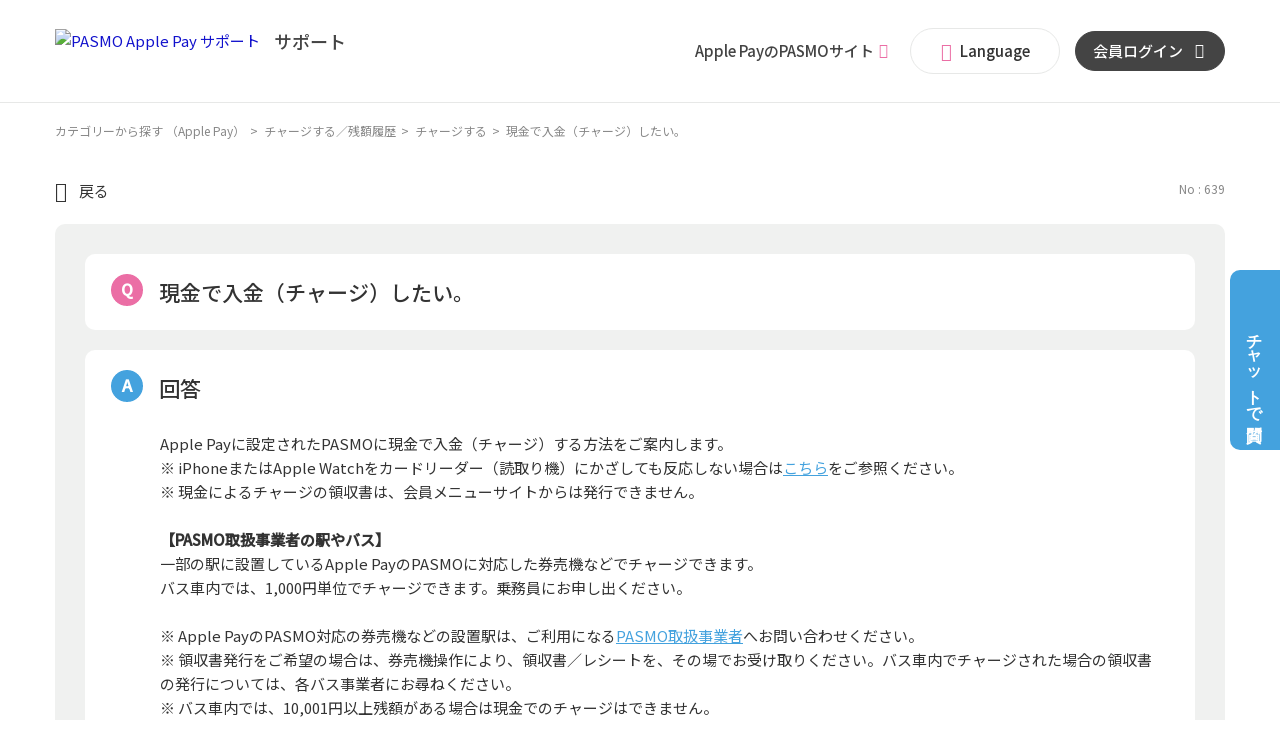

--- FILE ---
content_type: text/html; charset=utf-8
request_url: https://support.mobile.pasmo.jp/faq/show/639?back=front%2Fcategory%3Ashow&category_id=206&page=1&site_domain=app&sort=sort_access&sort_order=asc
body_size: 7368
content:
<!DOCTYPE html PUBLIC "-//W3C//DTD XHTML 1.0 Transitional//EN" "http://www.w3.org/TR/xhtml1/DTD/xhtml1-transitional.dtd">
<html xmlns="http://www.w3.org/1999/xhtml" lang="ja" xml:lang="ja">
  <head>
 <meta http-equiv="content-type" content="text/html; charset=UTF-8" />
    <meta http-equiv="X-UA-Compatible" content="IE=edge,chrome=1" />
    <meta http-equiv="Pragma" content="no-cache"/>
    <meta http-equiv="Cache-Control" content="no-cache"/>
    <meta http-equiv="Expires" content="0"/>
    <meta name="description" content="Apple Payに設定されたPASMOに現金で入金（チャージ）する方法をご案内します。
※ iPhoneまたはApple Watchをカードリーダー（読取り機）にかざしても反応しない場合はこちらをご" />
    <meta name="keywords" content="チャージする,チャージする／残額履歴" />
    <meta name="csrf-param" content="authenticity_token" />
<meta name="csrf-token" content="5HgqVGToOiHZtJAMmMXuBvDQj2qX7-H19ehqThs4BvQPY3RliSIgnvl_VPUiNmL8q1dK5Xy_NJk0zVz8oQ98FA" />
    <script src="/assets/application_front_pc-0d83d7fcbcc48ad11545fe76eb4f636d44c6d863aed10e6fdba26ea0f19d1e31.js"></script>
<script src="/assets/calendar/calendar-ja-da58e63df1424289368016b5077d61a523d45dd27a7d717739d0dbc63fa6a683.js"></script>
<script>jQuery.migrateMute = true;</script>
<script src="/assets/jquery-migrate-3.3.2.min-dbdd70f5d90839a3040d1cbe135a53ce8f7088aa7543656e7adf9591fa3782aa.js"></script>
<link rel="stylesheet" href="/assets/application_front_pc-831ebb2ac839e86341c730415bb305e556502dc966222e1c4c81c750290ca0fd.css" media="all" />
<link href="/stylesheets/style.css?qk-XSs9jCe9dT_G30juN0lyIvg8eHBTEZaJicOJSdCtBVMl7IqkTUH2ENU5oyAEoBw97gPVMwaikh1TCWGUOyw" media="all" rel="stylesheet" type="text/css" />
<link rel="stylesheet" href="https://support.mobile.pasmo.jp/css/style.css?site_id=-1" media="all" />
<link rel="stylesheet" href="https://support.mobile.pasmo.jp/css/style.css?site_id=2" media="all" />

    
    <title>現金で入金（チャージ）したい。 | Apple PayのPASMOサポート</title>
    
  </head>
  <body class="lang_size_medium" id="faq_show">
    
    <a name="top"></a>
    <div id="okw_wrapper">
<!-- Google Tag Manager -->
<script>(function(w,d,s,l,i){w[l]=w[l]||[];w[l].push({'gtm.start':
new Date().getTime(),event:'gtm.js'});var f=d.getElementsByTagName(s)[0],
j=d.createElement(s),dl=l!='dataLayer'?'&l='+l:'';j.async=true;j.src=
'https://www.googletagmanager.com/gtm.js?id='+i+dl;f.parentNode.insertBefore(j,f);
})(window,document,'script','dataLayer','GTM-N39PPDN');</script>
<!-- End Google Tag Manager -->
<!-- Google Tag Manager (noscript) -->
<noscript><iframe src="https://www.googletagmanager.com/ns.html?id=GTM-N39PPDN"
height="0" width="0" style="display:none;visibility:hidden"></iframe></noscript>
<!-- End Google Tag Manager (noscript) -->

<script type="text/javascript">
	$(document).ready(function(){
		function setSmoothScroll() {
			var $target = $('.js-pageScroller');
			$target.on('click', function(ev) {
				ev.preventDefault();
				$('html,body').animate({'scrollTop': '0px'}, 500, 'swing');
			});
		}
		function activateLangButton() {
			var $trigger = $('.js-langButton');
			var $target = $('.l-header__menuItem--lang');
			if($trigger.length!=0){
				$trigger.on('click', function(ev) {
					$target.toggleClass('is-active');
				});
			}
		}
		setSmoothScroll();
		activateLangButton();
	});
</script>
	<header class="l-header">
		<div class="l-header__inner">

			<!-- ロゴ -->
			<p class="l-header__logo">
				<a href="/?site_domain=app"><img src="/usr/file/attachment/GAcCnJ21Xy0amYNu.svg" alt="PASMO Apple Pay サポート"></a>
			</p>

			<!-- メニュー -->
			<ul class="l-header__menuItems">
				<li class="l-header__menuItem l-header__menuItem--mp">
					<a href="https://www.pasmo.co.jp/mp/app/" target="_blank"><p class="l-header__menuText">Apple PayのPASMOサイト</p></a>
				</li>
				<li class="l-header__menuItem l-header__menuItem--lang">
					<div class="l-header__menuItem--lang__inner js-langButton">
						<p class="l-header__menuText"><i class="c-icn c-icn-language" aria-hidden="true"></i>Language</p>
						<ul class="l-header__langItems">
							<li class="l-header__langItem"><a href="/?site_domain=app"><p class="l-header__langText">日本語</p></a></li>
							<li class="l-header__langItem"><a href="/category/show/176?site_domain=app"><p class="l-header__langText">English</p></a></li>
							<li class="l-header__langItem"><a href="/category/show/178?site_domain=app"><p class="l-header__langText">中文繁體字</p></a></li>
							<li class="l-header__langItem"><a href="/category/show/177?site_domain=app"><p class="l-header__langText">中文简体字</p></a></li>
						</ul>
					</div>
				</li>
				<li class="l-header__menuItem l-header__menuItem--login">
					<a href="https://www.mobile.pasmo.jp" target="_blank"><p class="l-header__menuText">会員ログイン</p></a>
				</li>
			</ul>

		</div>
	</header>

	<div class="l-chat js-chat gtmAnalytics--chat">
		<button class="l-chat__button l-chat__button--open js-chat__open"><span>チャットで質問</span></button>

		<div class="l-chat__content">
		</div>
	</div>
      <div id="okw_contents">
        <div id="okw_contents_base">
          <div id="okw_contents_inner" class="clearfix">
            <div id="okw_sub_header" class="clearfix">
              <div id="login_user_name"></div>
              <ul id="fontCol" class="flo_r">
                  <li class="okw_txt">文字サイズ変更</li>
  <li class="fntSml fntSml_ja">
    <a update_flash_color="#d4e0e8" data-remote="true" href="/front/font_size?font_type=small&amp;site_domain=app">S</a>
  </li>
  <li class="fntMidOn fntMidOn_ja">
    <a update_flash_color="#d4e0e8" data-remote="true" href="/front/font_size?font_type=middle&amp;site_domain=app">M</a>
  </li>
  <li class="fntBig fntBig_ja">
    <a update_flash_color="#d4e0e8" data-remote="true" href="/front/font_size?font_type=large&amp;site_domain=app">L</a>
  </li>

              </ul>
              <ul class="okw_bread">
  <li class="okw_bread_list"><a href="/category/show/3?site_domain=app">カテゴリーから探す （Apple Pay）</a><span>&nbsp;&gt;&nbsp;</span><a href="/category/show/195?site_domain=app">チャージする／残額履歴</a><span>&nbsp;&gt;&nbsp;</span><a href="/category/show/206?site_domain=app">チャージする</a><span>&nbsp;&gt;&nbsp;</span><span>現金で入金（チャージ）したい。</span></li>
</ul>
            
            </div>
            
<div class="colArea clearfix"><div class="oneCol okw_main_faq">    <!-- FAQ_CONTENTS_AREA -->
    <div class="faq_qstInf_col clearfix">
    <ul class="siteLink">
        <li class="preLink">
            <a title="戻る" href="/category/show/206?page=1&amp;site_domain=app&amp;sort=sort_access&amp;sort_order=asc">戻る</a>
        </li>
    </ul>
  <ul class="faq_dateNo flo_r">
    <li class="faq_no">No&nbsp;:&nbsp;639</li>
      <li class="faq_date">公開日時&nbsp;:&nbsp;2024/10/04 10:00</li>
      <li class="faq_date">更新日時&nbsp;:&nbsp;2026/01/06 17:09</li>
        <li class="faq_print">
          <span class="icoPrint">
              <a target="_blank" href="/print/faq/639?category_id=206&amp;site_domain=app">印刷</a>
          </span>
        </li>
  </ul>
</div>
<span class="mark_area"></span>


<h2 class="faq_qstCont_ttl"><span class="icoQ">現金で入金（チャージ）したい。</span></h2>
<div class="faq_qstCont_col">
  <dl class="faq_cate_col clearfix">
    <dt>カテゴリー&nbsp;:&nbsp;</dt>
    <dd>
      <ul>
          <li class="clearfix">
            <a href="/category/show/3?site_domain=app">カテゴリーから探す （Apple Pay）</a><span>&nbsp;&gt;&nbsp;</span><a href="/category/show/195?site_domain=app">チャージする／残額履歴</a><span>&nbsp;&gt;&nbsp;</span><a href="/category/show/206?site_domain=app">チャージする</a>
          </li>
      </ul>
    </dd>
  </dl>
</div>
<h2 class="faq_ans_bor faq_ans_ttl">
    <span class="icoA">回答</span>
</h2>
<div class="faq_ans_col">
  <div id="faq_answer_contents" class="faq_ansCont_txt clearfix">
    <div>Apple Payに設定されたPASMOに現金で入金（チャージ）する方法をご案内します。<br>
※ iPhoneまたはApple Watchをカードリーダー（読取り機）にかざしても反応しない場合は<a target="_blank" href="https://support.mobile.pasmo.jp/faq/show/2623?site_domain=app">こちら</a>をご参照ください。<br>
※ 現金によるチャージの領収書は、会員メニューサイトからは発行できません。<br>
<br>
<strong>【PASMO取扱事業者の駅やバス】</strong><br>
一部の駅に設置しているApple PayのPASMOに対応した券売機などでチャージできます。<br>
バス車内では、1,000円単位でチャージできます。乗務員にお申し出ください。<br>
<br>
※ Apple PayのPASMO対応の券売機などの設置駅は、ご利用になる<a target="_blank" href="https://www.pasmo.co.jp/area/train/">PASMO取扱事業者</a>へお問い合わせください。<br>
※ 領収書発行をご希望の場合は、券売機操作により、領収書／レシートを、その場でお受け取りください。バス車内でチャージされた場合の領収書の発行については、各バス事業者にお尋ねください。<br>
※ バス車内では、10,001円以上残額がある場合は現金でのチャージはできません。<br>
<br>
<strong>【PASMO（交通系ICカード）が使えるコンビニエンスストア】</strong><br>
対応店舗のレジ係員に現金でのチャージをお申し出ください。<br>
※ 領収書発行をご希望の場合は、レジ係員にお申し出ください。<br>
<br>
<strong>【セブン銀行ATM（一部を除く）】</strong><br>
※ セブン銀行ATMの操作方法は<a target="_blank" href="https://www.sevenbank.co.jp/personal/atm/electronicmoney/electronicmoney_howto.html">こちら</a>。<br>
※ セブン銀行ATMでのチャージでは、<a target="_blank" href="https://support.mobile.pasmo.jp/faq/show/2384?site_domain=app">Touch ID／Face IDでの認証</a>が必要となる場合があります。<br>
※ 領収書発行をご希望の場合は、ATMの操作により、ご利用明細票をその場でお受け取りください。<br>
<br>
<strong>【ローソン銀行ATM（一部を除く）】</strong><br>
※ ローソン銀行ATMの操作方法は<a target="_blank" href="https://www.lawsonbank.jp/lp/atmcharge/#electronic">こちら</a>。<br>
※ 利用可能なローソン銀行ATMは<a target="_blank" href="https://map.lawsonbank.jp/p/lbankatm/?cond10=COL_19%3A1">こちら</a>。<br>
※ ローソン銀行ATMでのチャージでは、<a target="_blank" href="https://support.mobile.pasmo.jp/faq/show/2384?site_domain=app">Touch ID／Face IDでの認証</a>が必要となる場合があります。<br>
※ 領収書発行をご希望の場合は、ご利用明細をその場でお受け取りください。<br>
<br>
<strong>【銀行口座からの入金（チャージ）】</strong><br>
クレジットカードの他、プリペイドカードやデビットカードをPASMOアプリに登録し、銀行口座と連携して定期券のご購入やPASMOへの入金（チャージ）ができるサービスもございます。<a target="_blank" href="https://www.pasmo.co.jp/mp/app/charge/another/">詳しくはこちら</a>をご参照ください。</div>

  </div>
  
</div>

<script type="text/javascript">
$(function() {
  function resetFaqCountFlag() {
    window.__faq_countup_sent__ = false;
  }

  function countUpOnce() {
    // すでに送信済みならスキップ
    if (window.__faq_countup_sent__) return;
    window.__faq_countup_sent__ = true;

    fetch("/faq/countup?site_domain=app", {
      method: "POST",
      headers: {
        "Content-Type": "application/json",
        "X-CSRF-Token": $('meta[name=csrf-token]').attr('content'),
        "X-Requested-With": "XMLHttpRequest"
      },
      body: JSON.stringify({
        faq_id: "639",
        category_id: "206"
      })
    });
  }

  countUpOnce();

  // PC タグ検索 個別のモーダルを閉じる場合
  $("#faq_show .faq_tag_search_return_button").on("click", function() {
    resetFaqCountFlag();
  });
  // PC タグ検索 全てのモーダルを閉じる場合
  $("#faq_show .faq_tag_search_close_button").on("click", function() {
    resetFaqCountFlag();
  });

  // スマホ タグ検索
  $('.faq_tag_modal_close_btn').on("click", function() {
    resetFaqCountFlag();
  });

  // PC スーパーアシスタント Colorboxモーダルを閉じる場合
  $(document).on("cbox_closed", function() {
    resetFaqCountFlag();
  });

  // スマホ スーパーアシスタント FAQ詳細から戻る場合
  $("#toggle_preview_faq").on("click", function() {
    resetFaqCountFlag();
  });
});
</script>


    <!-- /FAQ_CONTENTS_AREA -->


</div></div><div class="colArea clearfix"><div class="oneCol okw_parts_enquete">  <div class="okw_enquete_area">
    <h2 class="questioner_ttl" id="enquete_form_message">アンケート:ご意見をお聞かせください</h2>
    <div class="questioner_col">
      <form id="enquete_form" update_flash_color="#d4e0e8" action="/faq/new_faq_enquete_value?site_domain=app" accept-charset="UTF-8" data-remote="true" method="post"><input type="hidden" name="authenticity_token" value="Lme1uJ_Fhl4bAvhJwy9y7U9GVBTa8lXqKgxhM4fDlx7BN4bWJtjjzRCCuD9mXgA3Ow8C939UFT_IkIMj3SgtbA" autocomplete="off" />
        <ul class="faq_form_list">
          <input value="639" autocomplete="off" type="hidden" name="faq_enquete_value[faq_id]" id="faq_enquete_value_faq_id" />
          <input value="206" autocomplete="off" type="hidden" name="faq_enquete_value[category_id]" id="faq_enquete_value_category_id" />
          
            <li>
                  <input type="radio" value="1" checked="checked" name="faq_enquete_value[enquete_id]" id="faq_enquete_value_enquete_id_1" />
              <label for="faq_enquete_value_enquete_id_1">解決した</label>
            </li>
            <li>
                  <input type="radio" value="2" name="faq_enquete_value[enquete_id]" id="faq_enquete_value_enquete_id_2" />
              <label for="faq_enquete_value_enquete_id_2">解決したがわかりにくかった</label>
            </li>
            <li>
                  <input type="radio" value="3" name="faq_enquete_value[enquete_id]" id="faq_enquete_value_enquete_id_3" />
              <label for="faq_enquete_value_enquete_id_3">解決しなかった</label>
            </li>
            <li>
                  <input type="radio" value="4" name="faq_enquete_value[enquete_id]" id="faq_enquete_value_enquete_id_4" />
              <label for="faq_enquete_value_enquete_id_4">期待する回答ではなかった</label>
            </li>
        </ul>
          <div class="questioner_txt_col">
            <span class="questioner_sub_msg">ご意見・ご感想がございましたら、ご入力ください。</span>
                <textarea cols="70" rows="2" class="questioner_txt" name="faq_enquete_value[comment]" id="faq_enquete_value_comment">
</textarea>
            <span class="questioner_description">お問い合わせを入力されましてもご返信はいたしかねます</span>
          </div>
        <div class="questioner_submit_btn">
          <input type="submit" name="commit" value="送信する" id="enquete_form_button" class="questioner_btn" />
        </div>
<input type="hidden" name="site_domain" value="app" /></form>    </div>
  </div>

</div></div><div class="colArea clearfix"><div class="oneCol okw_parts_faq_relations">  <span class="spinner"></span>

  <script type="text/javascript">
      $.ajax({
          type: 'GET',
          url: '/custom_part/faq_relations?category_id=206&id=639&site_domain=app&split=false',
          dataType: 'html',
          success: function(data) {
              $('.okw_parts_faq_relations').html(data)
          }
      });
  </script>
</div></div><div class="colArea clearfix"><div class="oneCol okw_parts_usr_29"><!--
<div class="l-cpbnr">
	<a href="https://www.pasmo.co.jp/cb/" class="l-cpbnr__button gtmAnalytics--campaign" target="_blank">
		<figure class="c-thumb u-image--noBorder">
			<img src="/usr/file/attachment/4Lp31N3GUVbehK4F.png" alt="Apple PayのPASMO　つかった金額の最大50%もどってくる！キャンペーン　はじめる方も紹介する方も、今がチャンス！全員にキャッシュバック！ 詳しくはこちら" class="u-pc-none">
			<img src="/usr/file/attachment/U5Xab07q0CloqKOc.png" alt="Apple PayのPASMO　つかった金額の最大50%もどってくる！キャンペーン　はじめる方も紹介する方も、今がチャンス！全員にキャッシュバック！ 詳しくはこちら" class="u-sp-none">
		</figure>
	</a>
</div>
--></div></div><div class="colArea clearfix"><div class="oneCol okw_parts_usr_4"><a href="/">トップページに戻る</a></div></div><p class="topLink"><a href="#top">TOPへ</a></p>
<script type="text/javascript">
$(function() {
  function resetFaqCountFlag() {
    window.__faq_countup_sent__ = false;
  }

  function countUpOnce() {
    // すでに送信済みならスキップ
    if (window.__faq_countup_sent__) return;
    window.__faq_countup_sent__ = true;

    fetch("/faq/countup?site_domain=app", {
      method: "POST",
      headers: {
        "Content-Type": "application/json",
        "X-CSRF-Token": $('meta[name=csrf-token]').attr('content'),
        "X-Requested-With": "XMLHttpRequest"
      },
      body: JSON.stringify({
        faq_id: "639",
        category_id: "206"
      })
    });
  }

  countUpOnce();

  // PC タグ検索 個別のモーダルを閉じる場合
  $("#faq_show .faq_tag_search_return_button").on("click", function() {
    resetFaqCountFlag();
  });
  // PC タグ検索 全てのモーダルを閉じる場合
  $("#faq_show .faq_tag_search_close_button").on("click", function() {
    resetFaqCountFlag();
  });

  // スマホ タグ検索
  $('.faq_tag_modal_close_btn').on("click", function() {
    resetFaqCountFlag();
  });

  // PC スーパーアシスタント Colorboxモーダルを閉じる場合
  $(document).on("cbox_closed", function() {
    resetFaqCountFlag();
  });

  // スマホ スーパーアシスタント FAQ詳細から戻る場合
  $("#toggle_preview_faq").on("click", function() {
    resetFaqCountFlag();
  });
});
</script>


          </div>
        </div>
      </div>
<footer class="l-footer gtmAnalytics--footer">
	<div class="l-footer__link l-footer__link--main">
		<div class="l-footer__linkInner">

			<!-- リンク -->
			<div class="c-buttonGroup">
				<div class="c-buttonGroup__items c-buttonGroup__items--center">
					<div class="c-buttonGroup__item">
						<a href="/?site_domain=app">
							<p class="c-button c-button--md c-button--appBlack"><span>for Apple Pay</span></p>
						</a>
					</div>
					<div class="c-buttonGroup__item">
						<a href="/?site_domain=default">
							<p class="c-button c-button--md c-button--appBlack"><span>for Android&trade;</span></p>
						</a>
					</div>
				</div>
			</div>

		</div>
	</div>

	<div class="l-footer__link l-footer__link--sub">
		<div class="l-footer__backToTop">
			<a href="#top" class="js-pageScroller">
				<p class="l-backToTop"><i class="c-icn c-icn-arrow-t" aria-hidden="true"></i></p>
			</a>
		</div>
		<div class="l-footer__linkInner">
			<p class="l-footer__logo"><a href="https://www.pasmo.co.jp" target="_blank"><img src="/usr/file/attachment/r5Wx8aMSZWcGNsHg.svg" alt="PASMO"></a></p>
			<p class="l-footer__copyright"><small>Copyright &copy; PASMO Co.,Ltd. All Rights Reserved.</small></p>
		</div>
	</div>
</footer>
<script type="text/javascript" charset="UTF-8" src="https://guest-agent.mobilus.me/web/mobi-agent-client-frame-loader.min.js?domainId=mobilepasmo"></script>
	<script type="text/javascript">
"use strict";var queryStr,queries,site_domain=sessionStorage.getItem("pasmo_support_site_domain");function getUrlQueries(){return queryStr=window.location.search.slice(1),queries={},queryStr?(queryStr.split("&").forEach(function(e){var i=e.split("=");queries[i[0]]=i[1]}),queries):queries}getUrlQueries(),site_domain!==queries.site_domain&&(document.cookie="jp.co.mobilus.konnect.cookies.domainId=; max-age=0; path=/;",window.sessionStorage.pasmo_support_site_domain=queries.site_domain);var _createClass=function(){function o(t,e){for(var n=0;n<e.length;n++){var o=e[n];o.enumerable=o.enumerable||!1,o.configurable=!0,"value"in o&&(o.writable=!0),Object.defineProperty(t,o.key,o)}}return function(t,e,n){return e&&o(t.prototype,e),n&&o(t,n),t}}();function _classCallCheck(t,e){if(!(t instanceof e))throw new TypeError("Cannot call a class as a function")}$(function(){function e(t){_classCallCheck(this,e),this.MACobj=t.macobj,this.server=t.server,this.domainID=t.id,this.options=t.options,this.startMsg=t.msg,this.SDKready=!1,this.autoStart=!1,this.hasRoom=!1,this.isOpen=!1,this.container=Object,this.button=t.toggleBtn,this.button&&this.init()}new(_createClass(e,[{key:"init",value:function(){var t=this;t.MACobj.init(t.server,t.domainID,t.options,function(){t.callback()})}},{key:"callback",value:function(){this.container=document.querySelector("#konnect-container"),this.container.style.display="none",window.innerWidth<768&&(this.container.style.left=0,this.container.style.right=0),this.handler(),this.triggerCtl()}},{key:"handler",value:function(){var e=this,n=this,o=n.MACobj;o.on("error",function(){}),o.on("sdkReady",function(t){n.SDKready=!0,n.hasRoom=t.hasRoom,n.autoStart&&(e.autoStart=!1,o.toggle(!0))}),o.on("openFrame",function(){n.hasRoom||(n.hasRoom=!0,o.sendMessage(n.startMsg)),n.isOpen=!0}),o.on("closeFrame",function(){$(n.container).fadeOut(300,function(){n.isOpen=!1}),n.button.parentNode.classList.remove("is-viewout")})}},{key:"triggerCtl",value:function(){var e=this,n=e.MACobj;e.button.addEventListener("click",function(t){t.preventDefault(),e.isOpen?(n.toggle(),e.button.parentNode.classList.remove("is-viewout")):($(e.container).fadeIn(300),e.button.parentNode.classList.add("is-viewout"),e.SDKready?n.toggle(!0):e.autoStart=!0)})}}]),e)({macobj:window.MobiAgentClient,server:"https://guest-agent.mobilus.me",id:"mobilepasmo",options:{},msg:"Apple社製端末を利用",toggleBtn:document.querySelector(".js-chat__open")})});
</script>      <div id="okw_footer_default" class="clearfix">
        <p id="okw_logo_footer" class="flo_r logo_footer">
          <a href="https://aisaas.pkshatech.com/faq/" target="_blank">PKSHA FAQ logo</a>
        </p>
      </div>
    </div>


  </body>
</html>


--- FILE ---
content_type: text/html; charset=utf-8
request_url: https://support.mobile.pasmo.jp/custom_part/faq_relations?category_id=206&id=639&site_domain=app&split=false
body_size: 626
content:
    <div class="ttl_col"><h2 class="ttl_bg"><span class="icoFaq">関連するよくあるご質問</span></h2></div>
    <ul class="faq_relate_list">
        <li class="faq_list_bg1 Q_sml">
          <a title="現金でチャージする際にApple PayのPASMOが反応しない。" href="/faq/show/2623?category_id=206&amp;site_domain=app">現金でチャージする際にApple PayのPASMOが反応しない。</a>
        </li>
        <li class="faq_list_bg2 Q_sml">
          <a title="Apple Pay（ウォレットアプリ）に設定したクレジットカードで入金（チャージ）したい。" href="/faq/show/771?category_id=206&amp;site_domain=app">Apple Pay（ウォレットアプリ）に設定したクレジットカードで入金（チャージ）したい。</a>
        </li>
        <li class="faq_list_bg1 Q_sml">
          <a title="セブン銀行ATM/ローソン銀行ATMでApple PayのPASMOが反応しない。" href="/faq/show/2384?category_id=206&amp;site_domain=app">セブン銀行ATM/ローソン銀行ATMでApple PayのPASMOが反応しない。</a>
        </li>
        <li class="faq_list_bg2 Q_sml">
          <a title="PASMOをかざすだけで利用したい／PASMOを優先的に反応させるためには？(エクスプレスカード設定)" href="/faq/show/752?category_id=206&amp;site_domain=app">PASMOをかざすだけで利用したい／PASMOを優先的に反応させるためには？(エクスプレスカード設定)</a>
        </li>
        <li class="faq_list_bg1 Q_sml">
          <a title="PASMOアプリに登録したクレジットカードで入金（チャージ）したい。" href="/faq/show/638?category_id=206&amp;site_domain=app">PASMOアプリに登録したクレジットカードで入金（チャージ）したい。</a>
        </li>
    </ul>



--- FILE ---
content_type: text/css
request_url: https://support.mobile.pasmo.jp/css/style.css?site_id=2
body_size: 17057
content:
@charset "UTF-8";
@import url("https://fonts.googleapis.com/css?family=Noto+Sans+JP:400,500&display=swap&subset=japanese");
/*-----------------------------------------------------------------
 Webフォント読み込み
-----------------------------------------------------------------*/
/* YakuHanJPs(ゴシック体 少量版 Regular) */
@font-face {
	font-family: "YakuHanJPs";
	font-style: normal;
	font-weight: 400;
	src: url("/usr/file/attachment/0KRCMCjZK9c1tJWG.eot");
	src: url("/usr/file/attachment/dA6pQMBBmZVD65es.woff2") format("woff2"), url("/usr/file/attachment/5JluyPZN26jNPJWQ.woff") format("woff");
}

/* YakuHanJPs(ゴシック体 少量版 Medium) */
@font-face {
	font-family: "YakuHanJPs";
	font-style: normal;
	font-weight: 500;
	src: url("/usr/file/attachment/PUkbSppb2bV9PCJe.eot");
	src: url("/usr/file/attachment/xMihzXEcOiQBn8wS.woff2") format("woff2"), url("/usr/file/attachment/NnSyv0rvO2vCEhBS.woff") format("woff");
}

/* YakuHanJPs(ゴシック体 少量版 Bold) */
@font-face {
	font-family: "YakuHanJPs";
	font-style: normal;
	font-weight: 700;
	src: url("/usr/file/attachment/b5eCeLDYlza25Pxy.eot");
	src: url("/usr/file/attachment/KeVJLClOP78XhsOf.woff2") format("woff2"), url("/usr/file/attachment/6T9ObBdEn3MKzgRu.woff") format("woff");
}

/*-----------------------------------------------------------------
 初期スタイルシート上書き
-----------------------------------------------------------------*/
body.lang_size_medium, .lang_size_medium .login_txt, .lang_size_medium .keyword_frm, .lang_size_medium textarea {
	font-size: 1.5rem;
}

body.lang_size_small, .lang_size_small textarea {
	font-size: 1.5rem;
}

/*-----------------------------------------------------------------
 リセットCSS
-----------------------------------------------------------------*/
html {
	-webkit-box-sizing: border-box;
	box-sizing: border-box;
	overflow-y: scroll;
	/* All browsers without overlaying scrollbars */
	-webkit-text-size-adjust: 100%;
	/* iOS 8+ */
}

*,
::before,
::after {
	background-repeat: no-repeat;
	/* Set `background-repeat: no-repeat` to all elements and pseudo elements */
	-webkit-box-sizing: inherit;
	box-sizing: inherit;
}

::before,
::after {
	text-decoration: inherit;
	/* Inherit text-decoration and vertical align to ::before and ::after pseudo elements */
	vertical-align: inherit;
}

/*-----------------------------------------------------------------
 デフォルトスタイル定義
-----------------------------------------------------------------*/
html {
	font-size: 62.5%;
}

body {
	min-width: 1024px;
	color: #333;
	font-size: 1.5rem;
	line-height: 1.6;
	font-family: "YakuHanJPs", "Noto Sans JP", "ヒラギノ角ゴ Pro W3", "Hiragino Kaku Gothic Pro", "ＭＳ Ｐゴシック", sans-serif;
	word-wrap: break-word;
	-webkit-font-smoothing: antialiased;
	-webkit-print-color-adjust: exact;
	-webkit-text-size-adjust: 100%;
}

input,
textarea,
select {
	font-family: "YakuHanJPs", "Noto Sans JP", "ヒラギノ角ゴ Pro W3", "Hiragino Kaku Gothic Pro", "ＭＳ Ｐゴシック", sans-serif;
}

@font-face {
	font-family: "iconfont";
	src: url("/usr/file/attachment/t3OWFfxuIUrYRq9o.eot");
	src: url("/usr/file/attachment/t3OWFfxuIUrYRq9o.eot?#iefix") format("eot"), url("/usr/file/attachment/TjTtcbYA0fnv7ohB.woff") format("woff"), url("/usr/file/attachment/GlSRpzoTQ8IAFIiw.ttf") format("truetype"), url("/usr/file/attachment/L9B0m77wrnsbXM7N.svg#iconfont") format("svg");
	font-weight: normal;
	font-style: normal;
}

.c-icn {
	display: -webkit-inline-box;
	display: -ms-inline-flexbox;
	display: inline-flex;
	-webkit-box-align: center;
	-ms-flex-align: center;
	align-items: center;
	vertical-align: middle;
	font-family: "iconfont";
	font-style: normal;
	-webkit-font-smoothing: antialiased;
	-moz-osx-font-smoothing: grayscale;
}

.c-icn-airport::after {
	content: "\EA01";
}

.c-icn-arrow-b::after {
	content: "\EA02";
}

.c-icn-arrow-cir::after {
	content: "\EA03";
}

.c-icn-arrow-double-l::after {
	content: "\EA04";
}

.c-icn-arrow-double-r::after {
	content: "\EA05";
}

.c-icn-arrow-l::after {
	content: "\EA06";
}

.c-icn-arrow-r::after {
	content: "\EA07";
}

.c-icn-arrow-t::after {
	content: "\EA08";
}

.c-icn-balance::after {
	content: "\EA09";
}

.c-icn-benefit::after {
	content: "\EA0A";
}

.c-icn-blank::after {
	content: "\EA0B";
}

.c-icn-bring::after {
	content: "\EA0C";
}

.c-icn-charge::after {
	content: "\EA0D";
}

.c-icn-close::after {
	content: "\EA0E";
}

.c-icn-home::after {
	content: "\EA0F";
}

.c-icn-how-to-buy::after {
	content: "\EA10";
}

.c-icn-key::after {
	content: "\EA11";
}

.c-icn-language::after {
	content: "\EA12";
}

.c-icn-menu::after {
	content: "\EA13";
}

.c-icn-minus::after {
	content: "\EA14";
}

.c-icn-place::after {
	content: "\EA15";
}

.c-icn-plus::after {
	content: "\EA16";
}

.c-icn-return-caution::after {
	content: "\EA17";
}

.c-icn-search::after {
	content: "\EA18";
}

.c-icn-shopping::after {
	content: "\EA19";
}

.c-icn-station-charge::after {
	content: "\EA1A";
}

.c-icn-train-bus::after {
	content: "\EA1B";
}

.c-icn {
	font-size: 1.8rem;
	line-height: 1;
	font-weight: 400;
}

/*-----------------------------------------------------------------
 共通
-----------------------------------------------------------------*/
.l-header {
	border-bottom: 3px solid #eb6ea5;
}

.l-header__inner {
	display: -webkit-box;
	display: -ms-flexbox;
	display: flex;
	-webkit-box-align: center;
	-ms-flex-align: center;
	align-items: center;
	-webkit-box-pack: justify;
	-ms-flex-pack: justify;
	justify-content: space-between;
	max-width: 1264px;
	margin: 0 auto;
	padding: 27px 47px;
}

.l-header__logo {
	width: 360px;
	height: 26px;
}

.l-header__menuItems {
	display: -webkit-box;
	display: -ms-flexbox;
	display: flex;
	-webkit-box-align: center;
	-ms-flex-align: center;
	align-items: center;
	-webkit-box-pack: end;
	-ms-flex-pack: end;
	justify-content: flex-end;
}

.l-header__menuItem + .l-header__menuItem {
	margin-left: 15px;
}

.l-header__menuItem--mp a {
	color: #eb6ea5;
	text-decoration: none;
}

.l-header__menuItem--mp a .l-header__menuText {
	font-size: 1.5rem;
	line-height: 1.46667;
	font-weight: 500;
}

.l-header__menuItem--mp a[target="_blank"] .l-header__menuText {
	position: relative;
	padding-right: 21px;
}

.l-header__menuItem--mp a[target="_blank"] .l-header__menuText::after {
	font-family: "iconfont";
	content: "";
	vertical-align: text-top;
	font-size: 1.5rem;
	line-height: 1;
	font-weight: 400;
	position: absolute;
	top: 4px;
	right: 0;
	width: 16px;
	height: 16px;
}

.l-header__menuItem--lang {
	position: relative;
}

.l-header__menuItem--lang.is-hover .l-header__langItems, .l-header__menuItem--lang.is-active .l-header__langItems {
	opacity: 1;
	visibility: visible;
	-webkit-transition: opacity 0.25s cubic-bezier(0.2, 1.17, 0.4, 1.2), visibility 0s cubic-bezier(0.2, 1.17, 0.4, 1.2);
	transition: opacity 0.25s cubic-bezier(0.2, 1.17, 0.4, 1.2), visibility 0s cubic-bezier(0.2, 1.17, 0.4, 1.2);
}

.l-header__menuItem--lang__inner {
	display: -webkit-box;
	display: -ms-flexbox;
	display: flex;
	-webkit-box-pack: center;
	-ms-flex-pack: center;
	justify-content: center;
	position: relative;
	z-index: 1;
	width: 150px;
	min-height: 40px;
	padding: 8px 10px;
	color: #fff;
	font-weight: 500;
	text-align: center;
	text-decoration: none;
	cursor: pointer;
}

.l-header__menuItem--lang__inner::before {
	content: "";
	display: block;
	position: absolute;
	top: 50%;
	left: 50%;
	z-index: -1;
	-webkit-transform: translate(-50%, -50%);
	transform: translate(-50%, -50%);
	width: 100%;
	height: 100%;
	border: 1px solid #e7e8e7;
	border-radius: 60px;
	background-color: #fff;
	-webkit-transition: -webkit-transform 0.25s cubic-bezier(0.68, -0.55, 0.265, 2.5);
	transition: -webkit-transform 0.25s cubic-bezier(0.68, -0.55, 0.265, 2.5);
	transition: transform 0.25s cubic-bezier(0.68, -0.55, 0.265, 2.5);
	transition: transform 0.25s cubic-bezier(0.68, -0.55, 0.265, 2.5), -webkit-transform 0.25s cubic-bezier(0.68, -0.55, 0.265, 2.5);
}

.l-header__menuItem--lang__inner:hover::before {
	-webkit-transform: translate(-50%, -50%) scale(1.02222, 1.12);
	transform: translate(-50%, -50%) scale(1.02222, 1.12);
}

.l-header__menuItem--lang__inner .l-header__menuText {
	position: relative;
	padding: 4px 0;
	font-size: 1.5rem;
	line-height: 1.46667;
	color: #333;
	font-weight: 500;
}

.l-header__menuItem--lang__inner .c-icn {
	color: #eb6ea5;
	margin-top: -1px;
	margin-right: 8px;
	font-size: 1.8rem;
	line-height: 1;
}

.win7.trident .l-header__menuItem--lang__inner .c-icn {
	margin-top: -5px;
}

.l-header__menuItem--lang .l-header__langItems {
	opacity: 0;
	visibility: hidden;
	position: absolute;
	top: 0;
	left: 50%;
	-webkit-transform: translate(-50%, 0%);
	transform: translate(-50%, 0%);
	width: 160px;
	margin-top: 44px;
	padding-top: 20px;
	padding-bottom: 10px;
	-webkit-transition: opacity 0.25s cubic-bezier(0.2, 1.17, 0.4, 1.2), visibility 0s cubic-bezier(0.2, 1.17, 0.4, 1.2) 0.25s;
	transition: opacity 0.25s cubic-bezier(0.2, 1.17, 0.4, 1.2), visibility 0s cubic-bezier(0.2, 1.17, 0.4, 1.2) 0.25s;
	z-index: 101;
}

.l-header__menuItem--lang .l-header__langItems::before {
	content: "";
	display: block;
	position: absolute;
	bottom: 0;
	left: 0;
	z-index: -1;
	width: 100%;
	height: calc(100% - 10px);
	border-radius: 10px;
	background-color: #fff;
	-webkit-box-shadow: 0 3px 8px 0 rgba(0, 0, 0, 0.1);
	box-shadow: 0 3px 8px 0 rgba(0, 0, 0, 0.1);
}

.l-header__menuItem--lang .l-header__langItem a .l-header__langText {
	color: #333;
}

.l-header__menuItem--lang .l-header__langItem a:hover {
	text-decoration: none;
}

.l-header__menuItem--lang .l-header__langItem a:hover .l-header__langText {
	color: #eb6ea5;
	background-color: #ffeef6;
}

.l-header__menuItem--lang .l-header__langText {
	padding: 8px 5px;
	background-color: #fff;
	color: #d3d4d3;
	font-family: sans-serif;
	font-weight: 700;
	text-align: center;
	-webkit-transition: color 0.25s cubic-bezier(0.2, 1.17, 0.4, 1.2), background-color 0.25s cubic-bezier(0.2, 1.17, 0.4, 1.2);
	transition: color 0.25s cubic-bezier(0.2, 1.17, 0.4, 1.2), background-color 0.25s cubic-bezier(0.2, 1.17, 0.4, 1.2);
}

.l-header__menuItem--login a {
	display: -webkit-box;
	display: -ms-flexbox;
	display: flex;
	-webkit-box-pack: center;
	-ms-flex-pack: center;
	justify-content: center;
	position: relative;
	z-index: 1;
	width: 150px;
	min-height: 40px;
	padding: 9px 10px;
	color: #fff;
	font-weight: 500;
	text-align: center;
	text-decoration: none;
}

.l-header__menuItem--login a::before {
	content: "";
	display: block;
	position: absolute;
	top: 50%;
	left: 50%;
	z-index: -1;
	-webkit-transform: translate(-50%, -50%);
	transform: translate(-50%, -50%);
	width: 100%;
	height: 100%;
	border: 1px solid #444;
	border-radius: 60px;
	background-color: #444;
	-webkit-transition: -webkit-transform 0.25s cubic-bezier(0.68, -0.55, 0.265, 2.5);
	transition: -webkit-transform 0.25s cubic-bezier(0.68, -0.55, 0.265, 2.5);
	transition: transform 0.25s cubic-bezier(0.68, -0.55, 0.265, 2.5);
	transition: transform 0.25s cubic-bezier(0.68, -0.55, 0.265, 2.5), -webkit-transform 0.25s cubic-bezier(0.68, -0.55, 0.265, 2.5);
}

.l-header__menuItem--login a:hover::before {
	-webkit-transform: translate(-50%, -50%) scale(1.02222, 1.12);
	transform: translate(-50%, -50%) scale(1.02222, 1.12);
}

.l-header__menuItem--login a[target="_blank"] .l-header__menuText {
	position: relative;
	padding-right: 24px;
}

.l-header__menuItem--login a[target="_blank"] .l-header__menuText::after {
	font-family: "iconfont";
	content: "";
	vertical-align: text-top;
	font-size: 1.5rem;
	line-height: 1;
	font-weight: 400;
	position: absolute;
	top: 4px;
	right: 0;
	width: 16px;
	height: 16px;
}

.l-header__menuItem--login a .l-header__menuText {
	font-size: 1.5rem;
	line-height: 1.46667;
	font-weight: 500;
}

.l-chat {
	position: fixed;
	z-index: 89;
	pointer-events: none;
	display: -webkit-box;
	display: -ms-flexbox;
	display: flex;
	right: -220px;
	width: auto;
	bottom: 50%;
	-webkit-transform: translateY(50%);
	transform: translateY(50%);
	-webkit-transition: right 0.24s cubic-bezier(0.2, 1.17, 0.4, 1.2);
	transition: right 0.24s cubic-bezier(0.2, 1.17, 0.4, 1.2);
}

.l-chat.is-viewout {
	bottom: 50%;
	right: -270px;
}

.l-chat__button {
	pointer-events: auto;
	display: -webkit-box;
	display: -ms-flexbox;
	display: flex;
	border: none;
	position: absolute;
	right: 10px;
	background-color: #44a2de;
	color: #fff;
	font-weight: 500;
	outline: none;
}

.l-chat__button--open {
	-webkit-box-pack: center;
	-ms-flex-pack: center;
	justify-content: center;
	bottom: 43px;
	z-index: 1;
	-webkit-transition: bottom .24s ease;
	transition: bottom .24s ease;
	display: -webkit-box;
	display: -ms-flexbox;
	display: flex;
	-webkit-box-align: center;
	-ms-flex-align: center;
	align-items: center;
	-webkit-box-pack: start;
	-ms-flex-pack: start;
	justify-content: flex-start;
	position: static;
	width: 60px;
	min-width: 0;
	min-height: 0;
	border-radius: 10px 0 0 10px;
	padding: 0;
	font-size: 1.6rem;
	line-height: 1.125;
}

.l-chat__button--open span {
	display: block;
	position: static;
	width: 33px;
	min-height: 180px;
	padding: 32px 0 15px;
	-webkit-writing-mode: vertical-rl;
	-ms-writing-mode: tb-rl;
	writing-mode: vertical-rl;
	font-weight: bold;
}

.l-chat__button--open span::before {
	content: "";
	display: block;
	position: absolute;
	left: 0;
	z-index: 1;
	background-image: url(/usr/file/attachment/aHKkjZ0WM6AQPQSB.png);
	background-repeat: no-repeat;
	background-size: contain;
	top: 0;
	-webkit-transform: translateY(-25px);
	transform: translateY(-25px);
	width: 47px;
	height: 47px;
}

.l-chat__button--close {
	display: none;
	bottom: 143px;
	border-radius: 50%;
	padding: 18px;
}

.l-chat__button--close .c-icn {
	font-size: 2.8rem;
	line-height: 1;
}

.l-chat__content {
	display: block;
	width: 210px;
	min-height: 0;
	-webkit-transform: translateY(0);
	transform: translateY(0);
	-webkit-transition: none;
	transition: none;
}

.l-chat__inner {
	background-color: #f0f1f0;
	display: -webkit-box;
	display: -ms-flexbox;
	display: flex;
	-webkit-box-align: center;
	-ms-flex-align: center;
	align-items: center;
	height: 100%;
	margin-top: 0;
	margin-right: -30px;
	margin-bottom: -30px;
	padding-bottom: 0;
	padding-right: 30px;
}

.l-chat__items {
	pointer-events: auto;
	display: -webkit-box;
	display: -ms-flexbox;
	display: flex;
	width: 100%;
	-webkit-box-orient: vertical;
	-webkit-box-direction: normal;
	-ms-flex-direction: column;
	flex-direction: column;
	padding: 10px 20px;
}

.l-chat__item {
	width: 100%;
	padding: 0;
}

.l-chat__item + .l-chat__item {
	margin-top: 10px;
}

.l-chat__talkButton {
	width: 100%;
	min-height: 75px;
	background-color: #d3d4d3;
	border-radius: 10px;
	overflow: hidden;
}

.l-chat.is-active {
	z-index: 91;
	right: 0;
}

#okw_contents {
	background: none;
}

#okw_contents_base {
	z-index: 0;
	width: 100%;
	padding-right: 0;
	background: none;
}

#okw_contents_inner {
	padding: 0;
	background: none;
}

#okw_contents_inner {
	display: -webkit-box;
	display: -ms-flexbox;
	display: flex;
	-ms-flex-wrap: wrap;
	flex-wrap: wrap;
	max-width: 1264px;
	margin: 0 auto;
	padding: 0 47px;
}

#okw_side {
	-webkit-box-ordinal-group: 3;
	-ms-flex-order: 2;
	order: 2;
	width: 270px;
	margin-top: 60px;
	margin-left: 50px;
}

#okw_side .oneCol {
	padding: 0;
}

#okw_side .ttl_col {
	background-color: transparent;
}

#okw_side .okw_parts_search {
	padding: 30px 30px 40px;
	border-radius: 10px;
	-webkit-box-shadow: 0 3px 8px 0 rgba(0, 0, 0, 0.1);
	box-shadow: 0 3px 8px 0 rgba(0, 0, 0, 0.1);
}

#okw_side .okw_parts_search .ttl_col {
	padding: 0;
}

#okw_side .okw_parts_search .ttl_col .ttl_bg {
	position: relative;
	margin-bottom: 28px;
	padding-bottom: 12px;
	text-align: left;
}

#okw_side .okw_parts_search .ttl_col .ttl_bg::after {
	content: "";
	display: block;
	position: absolute;
	bottom: 0;
	left: 0;
	width: 100%;
	height: 3px;
	border-radius: 1.5px;
	background-color: #eb6ea5;
}

#okw_side .okw_parts_search .ttl_col .icoKeyword {
	display: block;
	padding-left: 0;
	font-size: 1.5rem;
	line-height: 1.6;
}

#okw_side .okw_parts_search .ttl_col .icoKeyword::before {
	display: none;
}

#okw_side .okw_parts_search .search_frmArea {
	background-color: transparent;
	margin: 0;
	padding: 0;
}

#okw_side .okw_parts_search #keyword_form .search_description {
	margin-bottom: 20px;
	padding: 0;
	font-size: 1.5rem;
	line-height: 1.6;
	font-weight: 400;
	text-align: left;
}

#okw_side .okw_parts_search #keyword_form .keyword_frm {
	width: 100%;
	min-height: 40px;
	margin-right: 0;
	padding: 0 25px;
	border-radius: 25px;
}

#okw_side .okw_parts_search #keyword_form .keyword_frmbtn {
	width: 160px;
	height: 40px;
	margin-top: 20px;
	border-radius: 25px;
	padding: 0;
	background-color: #eb6ea5;
	font-size: 1.5rem;
	line-height: 1.6;
	text-indent: 7px;
}

#okw_side .okw_parts_search #keyword_form #keyword_text_suggest {
	top: -60px;
}

#okw_side .okw_parts_category_tree {
	margin-top: 30px;
	padding: 30px;
	border-radius: 10px;
	-webkit-box-shadow: 0 3px 8px 0 rgba(0, 0, 0, 0.1);
	box-shadow: 0 3px 8px 0 rgba(0, 0, 0, 0.1);
}

#okw_side .okw_parts_category_tree .category_tree {
	width: 100%;
	margin: 0;
	padding-bottom: 0;
	background-color: transparent;
	font-size: 1.5rem;
	line-height: 1.6;
}

#okw_side .okw_parts_category_tree .category_tree a {
	margin-right: 0;
}

#okw_side .okw_parts_category_tree .ttl_col {
	padding: 0;
}

#okw_side .okw_parts_category_tree .ttl_bg {
	position: relative;
	width: 100%;
	height: auto;
	margin-bottom: 23px;
	border: none;
	padding: 0 0 12px;
	background: none;
	font-size: 1.5rem;
	line-height: 1.6;
	font-weight: 400;
	text-align: left;
}

#okw_side .okw_parts_category_tree .icocate_tree {
	display: block;
	height: auto;
	padding: 0;
	background: none;
}

#okw_side .okw_parts_category_tree .category_level_0 {
	margin: 0;
}

#okw_side .okw_parts_category_tree .category_level_0 > li {
	border-top: none;
}

#okw_side .okw_parts_category_tree .category_level_0 > li.category_open .pm_icon::before {
	font-family: "iconfont";
	content: "";
	vertical-align: text-top;
	font-size: 1.5rem;
	line-height: 1;
	font-weight: 400;
	color: #eb6ea5;
	font-size: 1rem;
	line-height: 1;
}

#okw_side .okw_parts_category_tree .category_level_0 > li.category_close .pm_icon::before {
	font-family: "iconfont";
	content: "";
	vertical-align: text-top;
	font-size: 1.5rem;
	line-height: 1;
	font-weight: 400;
	color: #eb6ea5;
	font-size: 1rem;
	line-height: 1;
}

#okw_side .okw_parts_category_tree .category_level_0 > li > .category_on {
	font-weight: 500;
}

#okw_side .okw_parts_category_tree .category_level_0 > li > .category_none {
	padding-left: 0;
	font-weight: 500;
}

#okw_side .okw_parts_category_tree .category_level_0 > li > .category_none a {
	position: relative;
	padding-left: 30px;
	text-decoration: none;
}

#okw_side .okw_parts_category_tree .category_level_0 > li > .category_none a::before {
	font-family: "iconfont";
	content: "";
	vertical-align: text-top;
	font-size: 1.5rem;
	line-height: 1;
	font-weight: 400;
	position: absolute;
	top: 50%;
	left: 0;
	-webkit-transform: translateY(-50%);
	transform: translateY(-50%);
	width: 18px;
	height: 18px;
	border-radius: 50%;
	padding: 4px;
	background-color: #eb6ea5;
	color: #fff;
	font-size: 1rem;
	line-height: 1;
}

#okw_side .okw_parts_category_tree .category_level_0 > li > .category_none.category_select a::before {
	background-color: transparent;
	color: #eb6ea5;
	min-height: 20px;
}

#okw_side .okw_parts_category_tree .category_level_0 a {
	color: inherit;
}

#okw_side .okw_parts_category_tree .cate_pull_inert_bg {
	padding: 0;
}

#okw_side .okw_parts_category_tree .category_on {
	display: -webkit-box;
	display: -ms-flexbox;
	display: flex;
}

#okw_side .okw_parts_category_tree .category_on .pm_icon {
	margin-left: 0;
}

#okw_side .okw_parts_category_tree .category_on .pm_icon + a {
	display: block;
	padding-left: 10px;
}

#okw_side .okw_parts_category_tree .category_none {
	position: relative;
	padding-left: 0;
	background: none;
}

#okw_side .okw_parts_category_tree .category_none::before {
	display: none;
}

#okw_side .okw_parts_category_tree .category_none a {
	display: block;
	width: 100%;
	padding: 6px 5px 6px 10px;
	text-decoration: none;
	overflow: hidden;
}

#okw_side .okw_parts_category_tree .category_level_1 {
	margin-left: 20px;
	background: none;
}

#okw_side .okw_parts_category_tree .category_level_1 li {
	border-top: none;
}

#okw_side .okw_parts_category_tree .cate_count {
	color: #eb6ea5;
	font-size: 1.3rem;
	line-height: 1.61538;
}

#okw_side .okw_parts_category_tree .category_select {
	border-radius: 5px;
	background-color: #fbe2ed;
}

#okw_side .okw_parts_category_tree .category_select a {
	color: #eb6ea5;
	font-weight: 500;
	overflow: hidden;
}

#okw_side .okw_parts_category_tree .category_select .cate_count {
	font-weight: 500;
}

#okw_side .okw_parts_category_tree .category_select.category_on .pm_icon::before {
	background-color: transparent;
}

#okw_side .okw_parts_category_tree .pm_icon {
	position: relative;
	width: 20px;
	height: 36px;
	overflow: hidden;
	background: none;
	font-size: 0;
	text-indent: 0;
	text-decoration: none;
}

#okw_side .okw_parts_category_tree .pm_icon::before {
	position: absolute;
	top: 8px;
	left: 0;
	width: 20px;
	height: 20px;
	border-radius: 50%;
	padding: 5px;
	background: #e7e8e7;
}

#okw_side .okw_parts_category_tree .pm_icon + a {
	padding: 6px 0;
	text-decoration: none;
}

#okw_side .okw_parts_access_rank_faq {
	margin-top: 30px;
	padding: 30px;
	border-radius: 10px;
	-webkit-box-shadow: 0 3px 8px 0 rgba(0, 0, 0, 0.1);
	box-shadow: 0 3px 8px 0 rgba(0, 0, 0, 0.1);
}

#okw_side .okw_parts_access_rank_faq .ttl_col {
	padding: 0;
}

#okw_side .okw_parts_access_rank_faq .ttl_col .ttl_bg {
	position: relative;
	margin-bottom: 28px;
	padding-bottom: 12px;
	font-size: 1.5rem;
	line-height: 1.6;
	text-align: left;
}

#okw_side .okw_parts_access_rank_faq .ttl_col .ttl_bg::after {
	content: "";
	display: block;
	position: absolute;
	bottom: 0;
	left: 0;
	width: 100%;
	height: 3px;
	border-radius: 1.5px;
	background-color: #eb6ea5;
}

#okw_side .okw_parts_access_rank_faq li.Q_sml {
	width: 100%;
	margin-bottom: 0;
	border: none;
}

#okw_side .okw_parts_access_rank_faq li.Q_sml::before {
	top: 7px;
	left: 0;
	font-size: 2rem;
	line-height: 1;
}

#okw_side .okw_parts_access_rank_faq li.Q_sml::after {
	display: none;
}

#okw_side .okw_parts_access_rank_faq li.Q_sml + li.Q_sml {
	margin-top: 8px;
}

#okw_side .okw_parts_access_rank_faq li.Q_sml a {
	padding: 6px 0 6px 26px;
}

#okw_center.okw_side {
	-webkit-box-ordinal-group: 2;
	-ms-flex-order: 1;
	order: 1;
	width: calc(100% - (270px + 50px));
	margin-top: 60px;
}

#okw_center.okw_side .oneCol {
	padding: 0;
}

#okw_center.okw_side .topLink {
	display: none;
}

.colArea {
	width: 100%;
	margin-bottom: 0;
}

.colArea:last-of-type .oneCol {
	margin-bottom: 0;
}

.oneCol {
	margin-bottom: 100px;
}

.oneCol.okw_parts_usr_3 {
	margin-bottom: 40px;
}

.oneCol .oneCol {
	max-width: none;
	margin: 0 auto;
	padding: 0;
}

.ttl_col {
	height: auto;
	padding: 0;
	background: none;
}

.ttl_col h2 {
	position: relative;
	margin-bottom: 40px;
	padding-bottom: 21px;
	font-size: 2.9rem;
	line-height: 1.48276;
	font-weight: 500;
	text-align: center;
}

.ttl_col h2::after {
	content: "";
	display: block;
	position: absolute;
	bottom: 0;
	left: 0;
	width: 100%;
	height: 3px;
	border-radius: 1.5px;
	background-color: #eb6ea5;
}

.c-heading ~ .ttl_col h2 {
	margin-top: 100px;
}

.icoInf, .icoInfoNews, .icoKeyword, .icoQa, .icoNew, .icoCate, .icoResult, .icoHelpdesk, .icoLogin, .icoHot, .icoFavorite, .icoPickup, .icoCommunity, .icoProf, .icoKey {
	display: block;
	height: auto;
	padding: 0;
	background: none;
}

.icoKeyword {
	display: -webkit-inline-box;
	display: -ms-inline-flexbox;
	display: inline-flex;
	position: relative;
	padding-left: 37px;
	font-size: 2.5rem;
	line-height: 1.4;
}

.icoKeyword::before {
	font-family: "iconfont";
	content: "";
	vertical-align: text-top;
	font-size: 1.5rem;
	line-height: 1;
	font-weight: 400;
	position: absolute;
	top: 50%;
	left: 0;
	-webkit-transform: translateY(-50%);
	transform: translateY(-50%);
	color: #eb6ea5;
	font-size: 2.8rem;
	line-height: 1;
}

.ttl_bg {
	height: auto;
	padding: 0;
	background: none;
}

.okw_parts_usr_3 h1 {
	position: relative;
	padding: 64px 15px 63px;
	font-size: 3.2rem;
	line-height: 1.46875;
	font-weight: 500;
	text-align: center;
	overflow: hidden;
}

.okw_parts_usr_3 h1::after {
	content: "";
	display: block;
	position: absolute;
	bottom: 0;
	left: 50%;
	-webkit-transform: translateX(-50%);
	transform: translateX(-50%);
	width: 100vw;
	height: 1px;
	background-color: #e7e8e7;
}

.l-footer {
	margin-top: 80px;
}

@media print, screen and (min-width: 768px) {
	.l-footer {
		margin-top: 100px;
	}
}

.l-footer__link--main {
	background-color: #f0f1f0;
}

.l-footer__link--main a {
	text-decoration: none;
}

.l-footer__link--main .l-footer__linkInner {
	padding-top: 40px;
	padding-bottom: 40px;
}

.l-footer__link--main .l-footer__logo {
	width: 160px;
	margin-right: auto;
	margin-left: auto;
}

.l-footer__link--main .l-footer__logo a {
	display: block;
}

@media print, screen and (min-width: 768px) {
	.l-footer__categoryItem > a {
		display: -webkit-inline-box;
		display: -ms-inline-flexbox;
		display: inline-flex;
	}
}

.l-footer__link--sub {
	position: relative;
	border-top: 1px solid #e7e8e7;
}

.l-footer__link--sub .l-footer__backToTop {
	position: absolute;
	top: 0;
	right: 20px;
	z-index: 1;
	-webkit-transform: translateY(-50%);
	transform: translateY(-50%);
}

@media print, screen and (min-width: 768px) {
	.l-footer__link--sub .l-footer__backToTop {
		right: 40px;
	}
}

.l-footer__link--sub .l-footer__backToTop a {
	display: block;
	border-radius: 50%;
}

@media print, screen and (min-width: 768px) {
	.l-footer__link--sub .l-footer__backToTop a:hover .l-backToTop::before {
		-webkit-transform: scale(1.08333, 1.08333);
		transform: scale(1.08333, 1.08333);
	}
}

.l-footer__link--sub .l-backToTop {
	display: -webkit-box;
	display: -ms-flexbox;
	display: flex;
	position: relative;
	z-index: 1;
	border-radius: 50%;
	padding: 20px;
}

.l-footer__link--sub .l-backToTop::before {
	content: "";
	display: block;
	position: absolute;
	top: 0;
	left: 0;
	z-index: -1;
	width: 100%;
	height: 100%;
	border-radius: 50%;
	background-color: #eb6ea5;
}

@media print, screen and (min-width: 768px) {
	.l-footer__link--sub .l-backToTop::before {
		-webkit-transition: -webkit-transform 0.19s cubic-bezier(0.68, -0.55, 0.265, 2.5);
		transition: -webkit-transform 0.19s cubic-bezier(0.68, -0.55, 0.265, 2.5);
		transition: transform 0.19s cubic-bezier(0.68, -0.55, 0.265, 2.5);
		transition: transform 0.19s cubic-bezier(0.68, -0.55, 0.265, 2.5), -webkit-transform 0.19s cubic-bezier(0.68, -0.55, 0.265, 2.5);
	}
}

.l-footer__link--sub .l-backToTop .c-icn {
	color: #fff;
}

.l-footer__link--sub .l-footer__linkInner {
	padding: 40px 20px 122px;
}

@media print, screen and (min-width: 768px) {
	.l-footer__link--sub .l-footer__linkInner {
		position: relative;
		max-width: 1264px;
		margin-right: auto;
		margin-left: auto;
		padding: 38px 47px 38px 247px;
	}
}

.l-footer__link--sub a {
	color: #333;
	text-decoration: none;
	-webkit-transition: color 0.25s cubic-bezier(0.2, 1.17, 0.4, 1.2);
	transition: color 0.25s cubic-bezier(0.2, 1.17, 0.4, 1.2);
}

@media print, screen and (min-width: 768px) {
	.l-footer__link--sub a:hover {
		color: #eb6ea5;
	}
}

.l-footer__link--sub .l-footer__menuItems {
	display: -webkit-box;
	display: -ms-flexbox;
	display: flex;
	-ms-flex-wrap: wrap;
	flex-wrap: wrap;
	margin: 0 -11px 20px;
}

@media print, screen and (min-width: 768px) {
	.l-footer__link--sub .l-footer__menuItems {
		max-width: 780px;
		-webkit-box-pack: start;
		-ms-flex-pack: start;
		justify-content: flex-start;
		margin: 0 0 14px;
	}
}

.l-footer__link--sub .l-footer__menuItem {
	margin: 0 11px;
	font-size: 1.1rem;
	line-height: 2.72727;
}

@media print, screen and (min-width: 768px) {
	.l-footer__link--sub .l-footer__menuItem {
		margin-right: 26px;
		margin-left: 0;
		font-size: 1.3rem;
		line-height: 2;
	}
}

.l-footer__link--sub .l-footer__logo {
	position: absolute;
	top: 50%;
	left: 47px;
	-webkit-transform: translateY(-50%);
	transform: translateY(-50%);
	width: 160px;
	margin-right: auto;
	margin-left: auto;
}

.l-footer__copyright {
	margin-top: 14px;
	color: #999;
	font-size: 1.1rem;
	line-height: 1.54545;
	text-align: left;
}

.l-footer__copyright:nth-of-type(1), .l-footer__copyright:nth-of-type(2) {
	margin-top: 0;
}

#okw_footer_default {
	pointer-events: none;
	position: relative;
	max-width: 1264px;
	margin: -58px auto 0;
	padding: 0 47px 0 247px;
}

#okw_logo_footer {
	pointer-events: visible;
}

@media print, screen and (min-width: 768px) {
	.c-buttonGroup__items {
		display: -webkit-box;
		display: -ms-flexbox;
		display: flex;
		-ms-flex-wrap: wrap;
		flex-wrap: wrap;
		margin-top: -20px;
		margin-left: -30px;
	}
}

@media print, screen and (min-width: 768px) {
	.c-buttonGroup__items--column {
		-webkit-box-align: start;
		-ms-flex-align: start;
		align-items: flex-start;
		-webkit-box-orient: vertical;
		-webkit-box-direction: normal;
		-ms-flex-direction: column;
		flex-direction: column;
		margin-left: 0;
	}
}

@media print, screen and (min-width: 768px) {
	.c-buttonGroup__items--column .c-buttonGroup__item {
		margin-left: 0;
	}
}

.c-buttonGroup__items--inline {
	display: -webkit-box;
	display: -ms-flexbox;
	display: flex;
	-ms-flex-wrap: wrap;
	flex-wrap: wrap;
	margin-top: -20px;
	margin-left: -10px;
}

@media print, screen and (min-width: 768px) {
	.c-buttonGroup__items--inline {
		margin-left: -20px;
	}
}

.c-buttonGroup__items--inline .c-buttonGroup__item {
	margin-left: 10px;
}

@media print, screen and (min-width: 768px) {
	.c-buttonGroup__items--inline .c-buttonGroup__item {
		margin-left: 20px;
	}
}

.c-buttonGroup__items--inline .c-button {
	width: auto;
	padding-right: 20px;
	padding-left: 20px;
}

.c-buttonGroup__items--center {
	-webkit-box-pack: center;
	-ms-flex-pack: center;
	justify-content: center;
}

.c-buttonGroup__item {
	margin-top: 20px;
}

@media print, screen and (min-width: 768px) {
	.c-buttonGroup__item {
		margin-left: 30px;
	}
}

.c-buttonGroup__item a {
	display: block;
	text-decoration: none;
}

.c-buttonGroup__item a[target="_blank"] {
	position: relative;
}

.c-buttonGroup__item a[target="_blank"]::after {
	font-family: "iconfont";
	content: "";
	vertical-align: text-top;
	font-size: 1.5rem;
	line-height: 1;
	font-weight: 400;
	position: absolute;
	top: 50%;
	right: 20px;
	z-index: 1;
	-webkit-transform: translateY(-50%);
	transform: translateY(-50%);
	color: #eb6ea5;
	font-size: 1.8rem;
	line-height: 1;
}

.c-buttonGroup__item--otherColor a[target="_blank"]::after {
	color: #fff;
}

.c-buttonGroup__items--4up {
	display: -webkit-box;
	display: -ms-flexbox;
	display: flex;
	-ms-flex-wrap: wrap;
	flex-wrap: wrap;
	margin-top: -20px;
	margin-left: -15px;
}

.c-buttonGroup__items--4up .c-buttonGroup__item {
	width: calc( (100% - (15px * 2)) / 2);
	margin-top: 20px;
	margin-left: 15px;
}

@media print, screen and (min-width: 768px) {
	.c-buttonGroup__items--4up .c-buttonGroup__item {
		width: calc( (100% - (15px * 4)) / 4 - 0.5px);
	}
}

.c-buttonGroup--inPage .c-buttonGroup__items {
	border: 1px solid #eb6ea5;
	border-radius: 10px;
	overflow: hidden;
}

@media print, screen and (min-width: 768px) {
	.c-buttonGroup--inPage .c-buttonGroup__items {
		display: -webkit-box;
		display: -ms-flexbox;
		display: flex;
		-ms-flex-wrap: wrap;
		flex-wrap: wrap;
		margin-top: -20px;
		margin-left: -30px;
		border: none;
		border-radius: 0;
		overflow: visible;
	}
}

.c-buttonGroup--inPage .c-buttonGroup__item {
	margin-top: 0;
}

@media print, screen and (min-width: 768px) {
	.c-buttonGroup--inPage .c-buttonGroup__item {
		width: calc( (100% - (30px * 3)) / 3);
		margin-top: 20px;
		margin-left: 30px;
	}
}

.c-buttonGroup--inPage .c-buttonGroup__item + .c-buttonGroup__item {
	border-top: 1px solid #e7e8e7;
}

@media print, screen and (min-width: 768px) {
	.c-buttonGroup--inPage .c-buttonGroup__item + .c-buttonGroup__item {
		border-top: none;
	}
}

.c-buttonGroup--inPage .c-button {
	padding-left: 48px;
	text-align: left;
}

@media print, screen and (min-width: 768px) {
	.c-buttonGroup--inPage .c-button {
		text-align: center;
	}
}

.c-button {
	display: -webkit-box;
	display: -ms-flexbox;
	display: flex;
	-webkit-box-pack: center;
	-ms-flex-pack: center;
	justify-content: center;
	position: relative;
	z-index: 1;
	width: 100%;
	min-height: 50px;
	padding: 14px 20px 12px;
	color: #fff;
	font-size: 1.5rem;
	line-height: 1.6;
	font-weight: 500;
	text-align: center;
}

@media print, screen and (min-width: 768px) {
	.c-button {
		max-width: 100%;
		padding-top: 11.5px;
		padding-bottom: 11.5px;
		font-size: 1.7rem;
		line-height: 1.58824;
	}
}

.c-button::before {
	content: "";
	display: block;
	position: absolute;
	top: 50%;
	left: 50%;
	z-index: -1;
	-webkit-transform: translate(-50%, -50%);
	transform: translate(-50%, -50%);
	width: 100%;
	height: 100%;
	border: 1px solid #eb6ea5;
	border-radius: 60px;
	background-color: #eb6ea5;
}

.c-button .c-icn {
	position: absolute;
	top: 50%;
	left: 20px;
	-webkit-transform: translateY(-50%);
	transform: translateY(-50%);
}

.c-button .c-icn-pdf::before {
	background-image: url(/global/assets/img/icon-pdf-fill.svg);
}

.c-button span + .c-icn {
	left: auto;
	right: 20px;
}

@media print, screen and (min-width: 768px) {
	a .c-button::before {
		-webkit-transition: -webkit-transform 0.25s cubic-bezier(0.68, -0.55, 0.265, 2.5);
		transition: -webkit-transform 0.25s cubic-bezier(0.68, -0.55, 0.265, 2.5);
		transition: transform 0.25s cubic-bezier(0.68, -0.55, 0.265, 2.5);
		transition: transform 0.25s cubic-bezier(0.68, -0.55, 0.265, 2.5), -webkit-transform 0.25s cubic-bezier(0.68, -0.55, 0.265, 2.5);
	}
}

@media print, screen and (min-width: 768px) {
	a:hover .c-button::before {
		-webkit-transform: translate(-50%, -50%) scale(1.02222, 1.12);
		transform: translate(-50%, -50%) scale(1.02222, 1.12);
	}
}

.c-button--white {
	min-height: 50px;
	padding-top: 13px;
	padding-bottom: 13px;
	color: #eb6ea5;
	font-size: 1.5rem;
	line-height: 1.6;
}

.c-button--white::before {
	background-color: #fff;
}

.c-button--white .c-icn-pdf::before {
	background-image: url(/global/assets/img/icon-pdf.svg);
}

.c-button--blue {
	min-height: 50px;
	padding-top: 13px;
	padding-bottom: 13px;
	color: #fff;
	font-size: 1.5rem;
	line-height: 1.6;
}

.c-button--blue::before {
	border-color: #44a2de;
	background-color: #44a2de;
}

.c-button--blue .c-icn-pdf::before {
	background-image: url(/global/assets/img/icon-pdf.svg);
}

.c-button--link {
	-webkit-box-align: start;
	-ms-flex-align: start;
	align-items: flex-start;
	-webkit-box-pack: start;
	-ms-flex-pack: start;
	justify-content: flex-start;
	min-height: 50px;
	padding-top: 12px;
	padding-bottom: 12px;
	color: #333;
	font-size: 1.5rem;
	line-height: 1.4;
	font-weight: 500;
}

@media print, screen and (min-width: 768px) {
	.c-button--link {
		-webkit-box-pack: center;
		-ms-flex-pack: center;
		justify-content: center;
		padding-top: 13px;
		padding-bottom: 13px;
		font-size: 1.5rem;
		line-height: 1.6;
	}
}

.c-button--link::before {
	border-color: #fff;
	border-radius: 0;
	background-color: #fff;
}

@media print, screen and (min-width: 768px) {
	.c-button--link::before {
		border-color: #eb6ea5;
		border-radius: 60px;
	}
}

.c-button--link .c-icn {
	margin-right: 8px;
	color: #eb6ea5;
}

@media print, screen and (min-width: 768px) {
	.c-button--link .c-icn {
		width: 20px;
		height: 100%;
		margin-right: 0;
		overflow: hidden;
	}
}

@media print, screen and (min-width: 768px) {
	.c-button--link .c-icn::before {
		font-family: "iconfont";
		content: "";
		vertical-align: text-top;
		font-size: 1.5rem;
		line-height: 1;
		font-weight: 400;
		position: absolute;
		top: 0;
		font-size: inherit;
		-webkit-transform: translateY(-100%);
		transform: translateY(-100%);
		-webkit-transition: top 0.4s cubic-bezier(0.175, 0.85, 0.175, 1), -webkit-transform 0.4s cubic-bezier(0.175, 0.85, 0.175, 1);
		transition: top 0.4s cubic-bezier(0.175, 0.85, 0.175, 1), -webkit-transform 0.4s cubic-bezier(0.175, 0.85, 0.175, 1);
		transition: top 0.4s cubic-bezier(0.175, 0.85, 0.175, 1), transform 0.4s cubic-bezier(0.175, 0.85, 0.175, 1);
		transition: top 0.4s cubic-bezier(0.175, 0.85, 0.175, 1), transform 0.4s cubic-bezier(0.175, 0.85, 0.175, 1), -webkit-transform 0.4s cubic-bezier(0.175, 0.85, 0.175, 1);
	}
}

@media print, screen and (min-width: 768px) {
	.c-button--link .c-icn::after {
		position: absolute;
		top: 50%;
		-webkit-transform: translateY(-50%);
		transform: translateY(-50%);
		-webkit-transition: top 0.4s cubic-bezier(0.175, 0.85, 0.175, 1), -webkit-transform 0.4s cubic-bezier(0.175, 0.85, 0.175, 1);
		transition: top 0.4s cubic-bezier(0.175, 0.85, 0.175, 1), -webkit-transform 0.4s cubic-bezier(0.175, 0.85, 0.175, 1);
		transition: top 0.4s cubic-bezier(0.175, 0.85, 0.175, 1), transform 0.4s cubic-bezier(0.175, 0.85, 0.175, 1);
		transition: top 0.4s cubic-bezier(0.175, 0.85, 0.175, 1), transform 0.4s cubic-bezier(0.175, 0.85, 0.175, 1), -webkit-transform 0.4s cubic-bezier(0.175, 0.85, 0.175, 1);
	}
}

.c-button--link span {
	padding: 3px 0 2px;
}

@media print, screen and (min-width: 768px) {
	a:hover .c-button--link .c-icn::before {
		top: 50%;
		-webkit-transform: translateY(-50%);
		transform: translateY(-50%);
	}
}

@media print, screen and (min-width: 768px) {
	a:hover .c-button--link .c-icn::after {
		top: 100%;
		-webkit-transform: translateY(50%);
		transform: translateY(50%);
	}
}

@media print, screen and (min-width: 768px) {
	.c-button--sm {
		display: block;
		width: 230px;
	}
}

@media print, screen and (min-width: 768px) {
	.c-button--md {
		display: block;
		width: 350px;
	}
}

@media print, screen and (min-width: 768px) {
	.c-button--lg {
		display: block;
		width: 450px;
	}
}

@media print, screen and (min-width: 768px) {
	.c-button--full {
		display: block;
		width: 100%;
	}
}

/*-----------------------------------------------------------------
 トップ
-----------------------------------------------------------------*/
#category_index #okw_sub_header {
	display: none;
}

#category_index .search_suggest_area {
	left: 12%;
}

#category_index .topLink {
	display: none;
}

.okw_parts_search {
	margin-bottom: 80px;
}

.okw_parts_search .ttl_col {
	padding-top: 40px;
	padding-bottom: 24px;
	border-radius: 10px 10px 0 0;
	background-color: #f0f1f0;
}

.okw_parts_search .ttl_bg {
	margin-top: 0;
	margin-bottom: 0;
	padding-bottom: 0;
}

.okw_parts_search .ttl_bg::after {
	display: none;
}

.okw_parts_search .search_frmArea {
	margin: 0;
	padding-bottom: 47px;
	border-radius: 0 0 10px 10px;
	background-color: #f0f1f0;
}

.okw_parts_search #keyword_form {
	display: -webkit-box;
	display: -ms-flexbox;
	display: flex;
	-ms-flex-wrap: wrap;
	flex-wrap: wrap;
	-webkit-box-pack: center;
	-ms-flex-pack: center;
	justify-content: center;
}

.okw_parts_search #keyword_form .search_description {
	display: block;
	margin-top: 0;
	margin-bottom: 24px;
	padding: 0;
	color: #333;
	font-size: 1.7rem;
	line-height: 1.47059;
	font-weight: 500;
	text-align: center;
}

.okw_parts_search #keyword_form .keyword_frm {
	min-height: 50px;
	margin-right: -30px;
	border: none;
	border-radius: 25px 0 0 25px;
	padding: 0 40px 0 30px;
	-webkit-box-shadow: inset 0 0 0 1px #d3d4d3;
	box-shadow: inset 0 0 0 1px #d3d4d3;
	font-size: 1.6rem;
	line-height: 1.375;
	outline: none;
	letter-spacing: normal;
}

.okw_parts_search #keyword_form .keyword_frmbtn {
	position: relative;
	z-index: 1;
	width: 100px;
	height: 50px;
	border-radius: 25px;
	padding: 14px 40px;
	background: none;
	background-image: url(/usr/file/attachment/qWxarw3AGdmbB0cd.svg);
	background-repeat: no-repeat;
	background-size: contain;
	text-indent: 100%;
	font-size: 0;
}

.okw_parts_search #keyword_form .keyword_frmbtn:hover {
	cursor: pointer;
}

.okw_parts_search #keyword_form .search_faq_type {
	display: none;
}

.okw_parts_access_rank_faq .qaList {
	display: -webkit-box;
	display: -ms-flexbox;
	display: flex;
	-ms-flex-wrap: wrap;
	flex-wrap: wrap;
	-webkit-box-pack: justify;
	-ms-flex-pack: justify;
	justify-content: space-between;
	margin: 0;
	padding-bottom: 1px;
}

.okw_parts_access_rank_faq li.Q_sml {
	position: relative;
	width: calc(50% - 15px);
	margin-bottom: -1px;
	border-top: 1px solid #e7e8e7;
	border-bottom: 1px solid #e7e8e7;
	padding-left: 0;
	background: none;
}

.okw_parts_access_rank_faq li.Q_sml::before {
	content: "Q";
	position: absolute;
	top: 11px;
	left: 16px;
	left: 12px;
	width: 19px;
	height: 33px;
	color: #eb6ea5;
	font-size: 2.4rem;
	line-height: 1.375;
	font-weight: 600;
}

.okw_parts_access_rank_faq li.Q_sml::after {
	font-family: "iconfont";
	content: "";
	vertical-align: text-top;
	font-size: 1.5rem;
	line-height: 1;
	font-weight: 400;
	position: absolute;
	top: 19px;
	right: 10px;
	width: 20px;
	height: 20px;
	color: #eb6ea5;
	font-size: 2rem;
	line-height: 1;
}

.okw_parts_access_rank_faq li.Q_sml a {
	display: block;
	height: 100%;
	padding: 17px 56px;
	padding: 17px 34px 17px 44px;
	color: #333;
	text-decoration: none;
}

.okw_parts_category .cateList_box {
	display: -webkit-box;
	display: -ms-flexbox;
	display: flex;
	-webkit-box-pack: justify;
	-ms-flex-pack: justify;
	justify-content: space-between;
	margin: 0;
}

.okw_parts_category .cateList_box + .cateList_box {
	margin-top: 20px;
}

.okw_parts_category .cateList_box:nth-of-type(1) .cateList:nth-of-type(1) a::before {
	background-image: url(/usr/file/attachment/gflJQwzUYVzgzyeC.png);
}

.okw_parts_category .cateList_box:nth-of-type(1) .cateList:nth-of-type(2) a::before {
	background-image: url(/usr/file/attachment/gM51TQC0lyohdfNd.png);
}

.okw_parts_category .cateList_box:nth-of-type(2) .cateList:nth-of-type(1) a::before {
	background-image: url(/usr/file/attachment/iFtHrTthLxYBFD45.png);
}

.okw_parts_category .cateList_box:nth-of-type(2) .cateList:nth-of-type(2) a::before {
	background-image: url(/usr/file/attachment/DW8QBBL6zDedykLk.png);
}

.okw_parts_category .cateList_box:nth-of-type(3) .cateList:nth-of-type(1) a::before {
	background-image: url(/usr/file/attachment/1AL7wj8LFeGC4SbR.png);
}

.okw_parts_category .cateList_box:nth-of-type(3) .cateList:nth-of-type(2) a::before {
	background-image: url(/usr/file/attachment/nchSlcfXv0Vx5y8p.png);
}

.okw_parts_category .cateList_box:nth-of-type(4) .cateList:nth-of-type(1) a::before {
	background-image: url(/usr/file/attachment/caJmB15Ao3XxOzkI.png);
}

.okw_parts_category .cateList_box:nth-of-type(4) .cateList:nth-of-type(2) a::before {
	background-image: url(/usr/file/attachment/FZBBa6uScCNJFuaF.png);
}

.okw_parts_category .cateList {
	display: -webkit-box;
	display: -ms-flexbox;
	display: flex;
	-webkit-box-align: center;
	-ms-flex-align: center;
	align-items: center;
	-ms-flex-wrap: wrap;
	flex-wrap: wrap;
	width: calc(50% - 15px);
	border: 2px solid #e7e8e7;
	border-radius: 10px;
	padding: 30px;
	overflow: hidden;
}

.okw_parts_category .cateList + .cateList {
	margin-left: 30px;
}

.okw_parts_category .cate_middle {
	width: 100%;
	min-height: 56px;
	margin-bottom: 16px;
	padding: 0;
	font-size: 2.2rem;
	line-height: 1.5;
	font-weight: 500;
}

.okw_parts_category .cate_middle:last-child {
	margin-bottom: 0;
}

.okw_parts_category .cate_middle a {
	display: -webkit-inline-box;
	display: -ms-inline-flexbox;
	display: inline-flex;
	position: relative;
	color: inherit;
	font-weight: inherit;
	padding: 11px 27px 12px 68px;
}

.okw_parts_category .cate_middle a::before {
	content: "";
	display: block;
	position: absolute;
	top: 50%;
	left: 0;
	-webkit-transform: translateY(-50%);
	transform: translateY(-50%);
	width: 56px;
	height: 56px;
	background-repeat: no-repeat;
	background-size: contain;
}

.okw_parts_category .cate_middle a::after {
	font-family: "iconfont";
	content: "";
	vertical-align: text-top;
	font-size: 1.5rem;
	line-height: 1;
	font-weight: 400;
	position: absolute;
	top: 50%;
	right: 0;
	-webkit-transform: translateY(-50%);
	transform: translateY(-50%);
	width: 18px;
	height: 18px;
	margin-top: 1px;
	background-repeat: no-repeat;
	background-size: contain;
	color: #eb6ea5;
	font-size: 1.8rem;
	line-height: 1;
	text-decoration: none;
}

.okw_parts_category .cate_small {
	padding: 0;
}

.okw_parts_category .cate_small li {
	margin-right: 2px;
	padding: 0;
	font-size: 1.5rem;
	line-height: 1.6;
	color: #888;
}

.okw_parts_category .cate_small a {
	display: inline;
	color: inherit;
	text-decoration: underline;
}

.okw_parts_category .cate_count {
	padding-left: 2px;
	color: inherit;
	font-size: inherit;
}

.okw_parts_category .cateSepa {
	margin-right: 4px;
}

.okw_parts_info_and_news .newsList {
	margin: 0;
	list-style: none;
}

.okw_parts_info_and_news .newsList li {
	display: -webkit-box;
	display: -ms-flexbox;
	display: flex;
	margin-bottom: 0;
	padding: 0;
	background: none;
}

.okw_parts_info_and_news .newsList li + li {
	margin-top: 6px;
}

.okw_parts_info_and_news .newsList li .datetime {
	-webkit-box-flex: 0;
	-ms-flex: 0 0 auto;
	flex: 0 0 auto;
	float: none;
	display: block;
	width: 142px;
	font-size: 1.5rem;
	line-height: 1.6;
}

.okw_parts_info_and_news .newsList li .infoTxt {
	float: none;
	display: block;
	color: #eb6ea5;
	font-size: 1.5rem;
	line-height: 1.6;
	white-space: normal;
}

.okw_parts_info_and_news .newsList li .infoTxt a {
	color: inherit;
	text-decoration: underline;
}

.okw_parts_helpdesk p {
	font-size: 1.7rem;
	line-height: 1.47059;
	text-align: center;
}

.okw_parts_helpdesk a {
	display: -webkit-box;
	display: -ms-flexbox;
	display: flex;
	-webkit-box-pack: center;
	-ms-flex-pack: center;
	justify-content: center;
	position: relative;
	z-index: 1;
	width: 350px;
	max-width: 100%;
	min-height: 50px;
	margin: 40px auto 0;
	padding: 11.5px 20px 11.5px;
	color: #fff;
	font-size: 1.7rem;
	line-height: 1.58824;
	font-weight: 500;
	text-align: center;
	text-decoration: none;
}

.okw_parts_helpdesk a::before {
	content: "";
	display: block;
	position: absolute;
	top: 50%;
	left: 50%;
	z-index: -1;
	-webkit-transform: translate(-50%, -50%);
	transform: translate(-50%, -50%);
	width: 100%;
	height: 100%;
	border: 1px solid #eb6ea5;
	border-radius: 60px;
	background-color: #eb6ea5;
	-webkit-transition: -webkit-transform 0.25s cubic-bezier(0.68, -0.55, 0.265, 2.5);
	transition: -webkit-transform 0.25s cubic-bezier(0.68, -0.55, 0.265, 2.5);
	transition: transform 0.25s cubic-bezier(0.68, -0.55, 0.265, 2.5);
	transition: transform 0.25s cubic-bezier(0.68, -0.55, 0.265, 2.5), -webkit-transform 0.25s cubic-bezier(0.68, -0.55, 0.265, 2.5);
}

.okw_parts_helpdesk a:hover::before {
	-webkit-transform: translate(-50%, -50%) scale(1.02222, 1.12);
	transform: translate(-50%, -50%) scale(1.02222, 1.12);
}

.okw_parts_usr_4 {
	margin-top: 60px;
}

.okw_parts_usr_4 a {
	display: -webkit-box;
	display: -ms-flexbox;
	display: flex;
	-webkit-box-pack: center;
	-ms-flex-pack: center;
	justify-content: center;
	position: relative;
	z-index: 1;
	width: 350px;
	min-height: 50px;
	margin: 0 auto;
	padding: 11.5px 20px 11.5px;
	color: #eb6ea5;
	font-size: 1.7rem;
	line-height: 1.58824;
	font-weight: 500;
	text-align: center;
	text-decoration: none;
}

.okw_parts_usr_4 a::before {
	content: "";
	display: block;
	position: absolute;
	top: 50%;
	left: 50%;
	z-index: -1;
	-webkit-transform: translate(-50%, -50%);
	transform: translate(-50%, -50%);
	width: 100%;
	height: 100%;
	border: 1px solid #eb6ea5;
	border-radius: 60px;
	background-color: #fff;
	-webkit-transition: -webkit-transform 0.25s cubic-bezier(0.68, -0.55, 0.265, 2.5);
	transition: -webkit-transform 0.25s cubic-bezier(0.68, -0.55, 0.265, 2.5);
	transition: transform 0.25s cubic-bezier(0.68, -0.55, 0.265, 2.5);
	transition: transform 0.25s cubic-bezier(0.68, -0.55, 0.265, 2.5), -webkit-transform 0.25s cubic-bezier(0.68, -0.55, 0.265, 2.5);
}

.okw_parts_usr_4 a:hover::before {
	-webkit-transform: translate(-50%, -50%) scale(1.02222, 1.12);
	transform: translate(-50%, -50%) scale(1.02222, 1.12);
}

.okw_parts_usr_5 .topLink {
	display: none;
}

/*-----------------------------------------------------------------
 FAQ一欄
-----------------------------------------------------------------*/
#category_show #okw_sub_header,
#category_search #okw_sub_header {
	width: 100%;
	margin-top: 17px;
	margin-bottom: 0;
}

#category_show .okw_bread li a,
#category_search .okw_bread li a {
	margin: 0;
	color: #888;
}

#category_show .okw_bread li a + span,
#category_search .okw_bread li a + span {
	margin: 0 3px 0 2px;
}

#category_show .okw_bread li span,
#category_search .okw_bread li span {
	color: #888;
}

#category_show #fontCol,
#category_search #fontCol {
	display: none;
}

#category_show .okw_parts_sub_category,
#category_search .okw_parts_sub_category {
	margin-bottom: 60px;
}

#category_show .okw_parts_sub_category .ttl_bg,
#category_search .okw_parts_sub_category .ttl_bg {
	font-size: 2.5rem;
	line-height: 1.48;
	text-align: left;
}

#category_show .okw_parts_sub_category .ttl_bg::after,
#category_search .okw_parts_sub_category .ttl_bg::after {
	height: 1px;
	border-radius: 0;
	background-color: #e7e8e7;
}

#category_show .okw_parts_sub_category .cateList_box,
#category_search .okw_parts_sub_category .cateList_box {
	margin: 0;
}

#category_show .okw_parts_sub_category .cateList_box + .cateList_box,
#category_search .okw_parts_sub_category .cateList_box + .cateList_box {
	margin-top: 10px;
}

#category_show .okw_parts_sub_category .cate_middle,
#category_search .okw_parts_sub_category .cate_middle {
	padding: 0;
}

#category_show .okw_parts_sub_category a,
#category_search .okw_parts_sub_category a {
	position: relative;
	padding-left: 28px;
	color: #333;
	font-size: 1.7rem;
	line-height: 1.6;
	font-weight: 500;
}

#category_show .okw_parts_sub_category a::before,
#category_search .okw_parts_sub_category a::before {
	font-family: "iconfont";
	content: "";
	vertical-align: text-top;
	font-size: 1.5rem;
	line-height: 1;
	font-weight: 400;
	position: absolute;
	top: 50%;
	left: 0;
	-webkit-transform: translateY(-50%);
	transform: translateY(-50%);
	width: 18px;
	height: 18px;
	border-radius: 50%;
	padding: 4px;
	background-color: #eb6ea5;
	color: #fff;
	font-size: 1rem;
	line-height: 1;
	text-decoration: none;
}

#category_show .okw_parts_sub_category .cate_count,
#category_search .okw_parts_sub_category .cate_count {
	color: #eb6ea5;
}

#category_show .okw_main_category,
#category_search .okw_main_category {
	margin-bottom: 20px;
}

#category_show .okw_main_category .ttl_bg,
#category_search .okw_main_category .ttl_bg {
	font-size: 2.5rem;
	line-height: 1.48;
	text-align: left;
}

#category_show .okw_main_category .ttl_bg::after,
#category_search .okw_main_category .ttl_bg::after {
	height: 1px;
	border-radius: 0;
	background-color: #e7e8e7;
}

#category_show .okw_main_category .kwd_none,
#category_search .okw_main_category .kwd_none {
	margin: 0;
	border: none;
	border-radius: 10px;
	background-color: #ffeef6;
}

#category_show .okw_main_category .pg_col_top,
#category_search .okw_main_category .pg_col_top {
	display: -webkit-box;
	display: -ms-flexbox;
	display: flex;
	-webkit-box-align: end;
	-ms-flex-align: end;
	align-items: flex-end;
	-webkit-box-pack: justify;
	-ms-flex-pack: justify;
	justify-content: space-between;
	margin: 0 0 20px;
	font-size: 1.5rem;
	line-height: 1.46667;
	font-family: "YakuHanJPs", "Noto Sans JP", "ヒラギノ角ゴ Pro W3", "Hiragino Kaku Gothic Pro", "ＭＳ Ｐゴシック", sans-serif;
}

#category_show .okw_main_category .pg_col_top .pg_no,
#category_search .okw_main_category .pg_col_top .pg_no {
	margin-left: 0;
	padding-bottom: 5px;
	color: #333;
}

#category_show .okw_main_category .pg_col_top .pg_scr,
#category_search .okw_main_category .pg_col_top .pg_scr {
	display: -webkit-box;
	display: -ms-flexbox;
	display: flex;
	-webkit-box-pack: center;
	-ms-flex-pack: center;
	justify-content: center;
	width: 40%;
	margin-right: 30px;
	padding-bottom: 5px;
}

#category_show .okw_main_category .pg_col_top .pg_scr span,
#category_show .okw_main_category .pg_col_top .pg_scr a,
#category_search .okw_main_category .pg_col_top .pg_scr span,
#category_search .okw_main_category .pg_col_top .pg_scr a {
	display: block;
	font-size: 1.5rem;
	line-height: 1.46667;
	text-decoration: none;
}

#category_show .okw_main_category .pg_col_top .pg_scr span:first-child, #category_show .okw_main_category .pg_col_top .pg_scr span:last-child,
#category_show .okw_main_category .pg_col_top .pg_scr a:first-child,
#category_show .okw_main_category .pg_col_top .pg_scr a:last-child,
#category_search .okw_main_category .pg_col_top .pg_scr span:first-child,
#category_search .okw_main_category .pg_col_top .pg_scr span:last-child,
#category_search .okw_main_category .pg_col_top .pg_scr a:first-child,
#category_search .okw_main_category .pg_col_top .pg_scr a:last-child {
	position: relative;
	width: 20px;
	height: 22px;
	font-size: 0;
}

#category_show .okw_main_category .pg_col_top .pg_scr span:first-child::before, #category_show .okw_main_category .pg_col_top .pg_scr span:last-child::before,
#category_show .okw_main_category .pg_col_top .pg_scr a:first-child::before,
#category_show .okw_main_category .pg_col_top .pg_scr a:last-child::before,
#category_search .okw_main_category .pg_col_top .pg_scr span:first-child::before,
#category_search .okw_main_category .pg_col_top .pg_scr span:last-child::before,
#category_search .okw_main_category .pg_col_top .pg_scr a:first-child::before,
#category_search .okw_main_category .pg_col_top .pg_scr a:last-child::before {
	position: absolute;
	top: 1px;
	left: 0;
	width: 100%;
	height: 100%;
	color: #d3d4d3;
}

#category_show .okw_main_category .pg_col_top .pg_scr span:first-child::before,
#category_show .okw_main_category .pg_col_top .pg_scr a:first-child::before,
#category_search .okw_main_category .pg_col_top .pg_scr span:first-child::before,
#category_search .okw_main_category .pg_col_top .pg_scr a:first-child::before {
	font-family: "iconfont";
	content: "";
	vertical-align: text-top;
	font-size: 1.5rem;
	line-height: 1;
	font-weight: 400;
	font-size: 2rem;
	line-height: 1;
}

#category_show .okw_main_category .pg_col_top .pg_scr span:last-child::before,
#category_show .okw_main_category .pg_col_top .pg_scr a:last-child::before,
#category_search .okw_main_category .pg_col_top .pg_scr span:last-child::before,
#category_search .okw_main_category .pg_col_top .pg_scr a:last-child::before {
	font-family: "iconfont";
	content: "";
	vertical-align: text-top;
	font-size: 1.5rem;
	line-height: 1;
	font-weight: 400;
	font-size: 2rem;
	line-height: 1;
}

#category_show .okw_main_category .pg_col_top .pg_scr span:first-child, #category_show .okw_main_category .pg_col_top .pg_scr span:last-child,
#category_search .okw_main_category .pg_col_top .pg_scr span:first-child,
#category_search .okw_main_category .pg_col_top .pg_scr span:last-child {
	margin: 0;
}

#category_show .okw_main_category .pg_col_top .pg_scr a:first-child::before, #category_show .okw_main_category .pg_col_top .pg_scr a:last-child::before,
#category_search .okw_main_category .pg_col_top .pg_scr a:first-child::before,
#category_search .okw_main_category .pg_col_top .pg_scr a:last-child::before {
	color: #eb6ea5;
}

#category_show .okw_main_category .pg_col_top .okw_sort_select,
#category_search .okw_main_category .pg_col_top .okw_sort_select {
	width: auto;
	min-width: 210px;
	margin-right: 0;
	text-align: right;
}

#category_show .okw_main_category .pg_col_top .okw_sort_select #faq_list_sort_form,
#category_search .okw_main_category .pg_col_top .okw_sort_select #faq_list_sort_form {
	display: -webkit-inline-box;
	display: -ms-inline-flexbox;
	display: inline-flex;
	position: relative;
	z-index: 1;
}

#category_show .okw_main_category .pg_col_top .okw_sort_select #faq_list_sort_form::before, #category_show .okw_main_category .pg_col_top .okw_sort_select #faq_list_sort_form::after,
#category_search .okw_main_category .pg_col_top .okw_sort_select #faq_list_sort_form::before,
#category_search .okw_main_category .pg_col_top .okw_sort_select #faq_list_sort_form::after {
	content: "";
	display: block;
	position: absolute;
}

#category_show .okw_main_category .pg_col_top .okw_sort_select #faq_list_sort_form::before,
#category_search .okw_main_category .pg_col_top .okw_sort_select #faq_list_sort_form::before {
	top: 0;
	left: 0;
	width: 140px;
	height: 33px;
	border: 1px solid #e7e8e7;
	border-radius: 6px;
	background-color: #fff;
}

#category_show .okw_main_category .pg_col_top .okw_sort_select #faq_list_sort_form::after,
#category_search .okw_main_category .pg_col_top .okw_sort_select #faq_list_sort_form::after {
	top: 50%;
	left: 124px;
	width: 7px;
	height: 13px;
	-webkit-transform: translateY(-50%);
	transform: translateY(-50%);
	background-image: url(/usr/file/attachment/d63WH7klrdyGPNa1.svg);
	background-repeat: no-repeat;
	background-size: contain;
}

#category_show .okw_main_category .pg_col_top .okw_sort_select select,
#category_search .okw_main_category .pg_col_top .okw_sort_select select {
	position: relative;
	z-index: 1;
	width: 140px;
	height: 33px;
	padding-left: 6px;
	background: #fff;
	font-size: 1.3rem;
	line-height: 1.46154;
}

#category_show .okw_main_category .pg_col_top .okw_sort_select .sort_arrow,
#category_search .okw_main_category .pg_col_top .okw_sort_select .sort_arrow {
	float: none;
	display: -webkit-box;
	display: -ms-flexbox;
	display: flex;
	position: relative;
	width: 50px;
	margin: 5px 0 5px 12px;
}

#category_show .okw_main_category .pg_col_top .okw_sort_select .sort_arrow .sort_asc_image_on,
#category_show .okw_main_category .pg_col_top .okw_sort_select .sort_arrow .sort_asc_image_off,
#category_show .okw_main_category .pg_col_top .okw_sort_select .sort_arrow .sort_desc_image_on,
#category_show .okw_main_category .pg_col_top .okw_sort_select .sort_arrow .sort_desc_image_off,
#category_search .okw_main_category .pg_col_top .okw_sort_select .sort_arrow .sort_asc_image_on,
#category_search .okw_main_category .pg_col_top .okw_sort_select .sort_arrow .sort_asc_image_off,
#category_search .okw_main_category .pg_col_top .okw_sort_select .sort_arrow .sort_desc_image_on,
#category_search .okw_main_category .pg_col_top .okw_sort_select .sort_arrow .sort_desc_image_off {
	position: relative;
	width: 23px;
	height: 23px;
	margin: 0;
	border-radius: 50%;
	background-color: #e7e8e7;
	background-image: none;
}

#category_show .okw_main_category .pg_col_top .okw_sort_select .sort_arrow .sort_asc_image_on::before,
#category_show .okw_main_category .pg_col_top .okw_sort_select .sort_arrow .sort_asc_image_off::before,
#category_show .okw_main_category .pg_col_top .okw_sort_select .sort_arrow .sort_desc_image_on::before,
#category_show .okw_main_category .pg_col_top .okw_sort_select .sort_arrow .sort_desc_image_off::before,
#category_search .okw_main_category .pg_col_top .okw_sort_select .sort_arrow .sort_asc_image_on::before,
#category_search .okw_main_category .pg_col_top .okw_sort_select .sort_arrow .sort_asc_image_off::before,
#category_search .okw_main_category .pg_col_top .okw_sort_select .sort_arrow .sort_desc_image_on::before,
#category_search .okw_main_category .pg_col_top .okw_sort_select .sort_arrow .sort_desc_image_off::before {
	content: "";
	display: block;
	position: absolute;
	top: 50%;
	left: 50%;
	-webkit-transform: translate(-50%, -50%);
	transform: translate(-50%, -50%);
	width: 0;
	height: 0;
}

#category_show .okw_main_category .pg_col_top .okw_sort_select .sort_arrow a.sort_asc_image_on,
#category_show .okw_main_category .pg_col_top .okw_sort_select .sort_arrow a.sort_asc_image_off,
#category_show .okw_main_category .pg_col_top .okw_sort_select .sort_arrow a.sort_desc_image_on,
#category_show .okw_main_category .pg_col_top .okw_sort_select .sort_arrow a.sort_desc_image_off,
#category_search .okw_main_category .pg_col_top .okw_sort_select .sort_arrow a.sort_asc_image_on,
#category_search .okw_main_category .pg_col_top .okw_sort_select .sort_arrow a.sort_asc_image_off,
#category_search .okw_main_category .pg_col_top .okw_sort_select .sort_arrow a.sort_desc_image_on,
#category_search .okw_main_category .pg_col_top .okw_sort_select .sort_arrow a.sort_desc_image_off {
	background-color: #eb6ea5;
}

#category_show .okw_main_category .pg_col_top .okw_sort_select .sort_arrow .sort_asc_image_on,
#category_show .okw_main_category .pg_col_top .okw_sort_select .sort_arrow .sort_asc_image_off,
#category_search .okw_main_category .pg_col_top .okw_sort_select .sort_arrow .sort_asc_image_on,
#category_search .okw_main_category .pg_col_top .okw_sort_select .sort_arrow .sort_asc_image_off {
	margin-right: 2px;
}

#category_show .okw_main_category .pg_col_top .okw_sort_select .sort_arrow .sort_asc_image_on::before,
#category_show .okw_main_category .pg_col_top .okw_sort_select .sort_arrow .sort_asc_image_off::before,
#category_search .okw_main_category .pg_col_top .okw_sort_select .sort_arrow .sort_asc_image_on::before,
#category_search .okw_main_category .pg_col_top .okw_sort_select .sort_arrow .sort_asc_image_off::before {
	margin-top: -1px;
	border-bottom: 6px solid #fff;
	border-right: 4px solid transparent;
	border-left: 4px solid transparent;
}

#category_show .okw_main_category .pg_col_top .okw_sort_select .sort_arrow .sort_desc_image_on,
#category_show .okw_main_category .pg_col_top .okw_sort_select .sort_arrow .sort_desc_image_off,
#category_search .okw_main_category .pg_col_top .okw_sort_select .sort_arrow .sort_desc_image_on,
#category_search .okw_main_category .pg_col_top .okw_sort_select .sort_arrow .sort_desc_image_off {
	margin-left: 2px;
}

#category_show .okw_main_category .pg_col_top .okw_sort_select .sort_arrow .sort_desc_image_on::before,
#category_show .okw_main_category .pg_col_top .okw_sort_select .sort_arrow .sort_desc_image_off::before,
#category_search .okw_main_category .pg_col_top .okw_sort_select .sort_arrow .sort_desc_image_on::before,
#category_search .okw_main_category .pg_col_top .okw_sort_select .sort_arrow .sort_desc_image_off::before {
	margin-bottom: -1px;
	border-top: 6px solid #fff;
	border-right: 4px solid transparent;
	border-left: 4px solid transparent;
}

#category_show .okw_main_category .search_list,
#category_search .okw_main_category .search_list {
	width: 100%;
	margin: 0;
	border-top: 1px solid #e7e8e7;
}

#category_show .okw_main_category .search_list .search_list_inner,
#category_search .okw_main_category .search_list .search_list_inner {
	border-bottom: 1px solid #e7e8e7;
	padding: 28px 20px 26px;
	background-color: transparent;
}

#category_show .okw_main_category .search_list .search_qattl,
#category_search .okw_main_category .search_list .search_qattl {
	position: relative;
	margin-bottom: 13px;
	padding-left: 40px;
	background: none;
}

#category_show .okw_main_category .search_list .search_qattl::before,
#category_search .okw_main_category .search_list .search_qattl::before {
	content: "Q";
	position: absolute;
	top: 0;
	left: 0;
	width: 24px;
	height: 27px;
	color: #eb6ea5;
	font-size: 2.4rem;
	line-height: 1;
	font-weight: 700;
}

#category_show .okw_main_category .search_list .search_qattl a,
#category_search .okw_main_category .search_list .search_qattl a {
	display: block;
	color: #eb6ea5;
	font-size: 1.7rem;
	line-height: 1.58824;
	font-weight: 500;
}

#category_show .okw_main_category .search_list .icoA_sml,
#category_search .okw_main_category .search_list .icoA_sml {
	position: relative;
	padding-left: 40px;
	background: none;
	font-size: 1.5rem;
	line-height: 1.6;
}

#category_show .okw_main_category .search_list .icoA_sml::before,
#category_search .okw_main_category .search_list .icoA_sml::before {
	content: "A";
	position: absolute;
	top: 0;
	left: 1px;
	width: 24px;
	height: 27px;
	color: #44a2de;
	font-size: 2.4rem;
	line-height: 1;
	font-weight: 700;
}

#category_show .okw_main_category .search_list .faq_list_show_detail,
#category_search .okw_main_category .search_list .faq_list_show_detail {
	color: #eb6ea5;
	font-size: 1.3rem;
	line-height: 1.84615;
	text-decoration: underline;
}

#category_show .okw_main_category .search_list .search_date_area,
#category_search .okw_main_category .search_list .search_date_area {
	margin-top: 13px;
	color: #888;
	font-size: 1.3rem;
	line-height: 1.46154;
}

#category_show .okw_main_category .search_list .search_dateNo,
#category_search .okw_main_category .search_list .search_dateNo {
	display: block;
	float: none;
	width: 100%;
	margin-left: 0;
	overflow: hidden;
}

#category_show .okw_main_category .search_list .search_dateNo a,
#category_search .okw_main_category .search_list .search_dateNo a {
	color: #eb6ea5;
}

#category_show .okw_main_category .search_list .faq_date,
#category_search .okw_main_category .search_list .faq_date {
	display: none;
}

#category_show .okw_main_category .search_list .mark_area,
#category_search .okw_main_category .search_list .mark_area {
	display: block;
	margin: 10px -5px -3px 0;
}

#category_show .okw_main_category .search_list .mark_area br,
#category_search .okw_main_category .search_list .mark_area br {
	display: none;
}

#category_show .okw_main_category .search_list .mark_area .faq_custom_mark,
#category_search .okw_main_category .search_list .mark_area .faq_custom_mark {
	height: auto;
	padding: 0 7px;
	font-size: 1.3rem;
	line-height: 1.6;
	font-weight: 500;
}

#category_show .okw_main_category .pg_col_down,
#category_search .okw_main_category .pg_col_down {
	margin: 20px 0 0;
	font-size: 1.5rem;
	line-height: 1.46667;
	font-family: "YakuHanJPs", "Noto Sans JP", "ヒラギノ角ゴ Pro W3", "Hiragino Kaku Gothic Pro", "ＭＳ Ｐゴシック", sans-serif;
}

#category_show .okw_main_category .pg_col_down .pg_no,
#category_search .okw_main_category .pg_col_down .pg_no {
	margin-left: 0;
	color: #333;
}

#category_show .okw_main_category .pg_col_down .pagination,
#category_search .okw_main_category .pg_col_down .pagination {
	display: -webkit-box;
	display: -ms-flexbox;
	display: flex;
}

#category_show .okw_main_category .pg_col_down .pagination span,
#category_show .okw_main_category .pg_col_down .pagination em,
#category_show .okw_main_category .pg_col_down .pagination a,
#category_search .okw_main_category .pg_col_down .pagination span,
#category_search .okw_main_category .pg_col_down .pagination em,
#category_search .okw_main_category .pg_col_down .pagination a {
	padding: 0 6px;
	font-size: 1.5rem;
	line-height: 1.46667;
}

#category_show .okw_main_category .pg_col_down .pagination a,
#category_search .okw_main_category .pg_col_down .pagination a {
	color: #eb6ea5;
}

#category_show .okw_main_category .pg_col_down .pagination .previous_page,
#category_show .okw_main_category .pg_col_down .pagination .next_page,
#category_search .okw_main_category .pg_col_down .pagination .previous_page,
#category_search .okw_main_category .pg_col_down .pagination .next_page {
	display: block;
	position: relative;
	width: 20px;
	height: 22px;
	padding: 0;
	font-size: 0;
	text-decoration: none;
}

#category_show .okw_main_category .pg_col_down .pagination .previous_page::before,
#category_show .okw_main_category .pg_col_down .pagination .next_page::before,
#category_search .okw_main_category .pg_col_down .pagination .previous_page::before,
#category_search .okw_main_category .pg_col_down .pagination .next_page::before {
	position: absolute;
	top: 2px;
	left: 0;
	width: 100%;
	height: 100%;
	color: #eb6ea5;
}

#category_show .okw_main_category .pg_col_down .pagination .previous_page.disabled::before,
#category_show .okw_main_category .pg_col_down .pagination .next_page.disabled::before,
#category_search .okw_main_category .pg_col_down .pagination .previous_page.disabled::before,
#category_search .okw_main_category .pg_col_down .pagination .next_page.disabled::before {
	color: #d3d4d3;
}

#category_show .okw_main_category .pg_col_down .pagination .previous_page,
#category_search .okw_main_category .pg_col_down .pagination .previous_page {
	margin-right: 12px;
}

#category_show .okw_main_category .pg_col_down .pagination .previous_page::before,
#category_search .okw_main_category .pg_col_down .pagination .previous_page::before {
	font-family: "iconfont";
	content: "";
	vertical-align: text-top;
	font-size: 1.5rem;
	line-height: 1;
	font-weight: 400;
	font-size: 2rem;
	line-height: 1;
}

#category_show .okw_main_category .pg_col_down .pagination .next_page,
#category_search .okw_main_category .pg_col_down .pagination .next_page {
	margin-left: 12px;
}

#category_show .okw_main_category .pg_col_down .pagination .next_page::before,
#category_search .okw_main_category .pg_col_down .pagination .next_page::before {
	font-family: "iconfont";
	content: "";
	vertical-align: text-top;
	font-size: 1.5rem;
	line-height: 1;
	font-weight: 400;
	font-size: 2rem;
	line-height: 1;
}

/*-----------------------------------------------------------------
 FAQ詳細 (フローチャートも含む)
-----------------------------------------------------------------*/
#faq_show #okw_sub_header {
	width: 100%;
	margin-top: 17px;
	margin-bottom: 38px;
}

#faq_show .okw_bread li a {
	margin: 0;
	color: #888;
}

#faq_show .okw_bread li a + span {
	margin: 0 3px 0 2px;
}

#faq_show .okw_bread li span {
	color: #888;
}

#faq_show #fontCol {
	display: none;
}

#faq_show .okw_main_faq {
	position: relative;
	margin-bottom: 0;
}

#faq_show .okw_main_faq .faq_qstInf_col {
	margin-bottom: 22px;
	border-bottom: none;
}

#faq_show .okw_main_faq .siteLink li {
	background: none;
	color: #333;
	font-size: 1.5rem;
	line-height: 1.46667;
}

#faq_show .okw_main_faq .siteLink a {
	position: relative;
	padding: 0 0 0 24px;
	color: inherit;
	text-decoration: none;
}

#faq_show .okw_main_faq .siteLink a::before {
	position: absolute;
	top: 50%;
	left: 0;
	-webkit-transform: translateY(-50%);
	transform: translateY(-50%);
	font-family: "iconfont";
	content: "";
	vertical-align: text-top;
	font-size: 1.5rem;
	line-height: 1;
	font-weight: 400;
	color: #eb6ea5;
	font-size: 2rem;
	line-height: 1;
}

#faq_show .okw_main_faq .faq_dateNo {
	margin-right: 0;
	color: #888;
	font-size: 1.3rem;
	line-height: 1.46154;
}

#faq_show .okw_main_faq .faq_no {
	margin-right: 0;
}

#faq_show .okw_main_faq .faq_date {
	display: none;
	margin-right: 0;
}

#faq_show .okw_main_faq .faq_print {
	display: none;
}

#faq_show .okw_main_faq .mark_area {
	position: absolute;
	top: 59px;
	left: 30px;
}

#faq_show .okw_main_faq .mark_area:not(:empty) + .faq_qstCont_ttl {
	padding: 50px 30px 30px;
}

#faq_show .okw_main_faq .mark_area .faq_custom_mark {
	height: auto;
	padding: 0 7px;
	font-size: 1.3rem;
	line-height: 1.6;
	font-weight: 500;
}

#faq_show .okw_main_faq .faq_qstCont_ttl {
	margin: 0;
	border-radius: 10px 10px 0 0;
	padding: 30px;
	background-color: #f0f1f0;
	color: #eb6ea5;
	font-size: 2.1rem;
	line-height: 1.71429;
	font-weight: 500;
}

#faq_show .okw_main_faq .icoQ {
	position: relative;
	border-radius: 10px;
	padding: 20px 20px 20px 74px;
	background: #fff;
}

#faq_show .okw_main_faq .icoQ::before {
	content: "Q";
	position: absolute;
	top: 20px;
	left: 26px;
	color: #eb6ea5;
	font-size: 3rem;
	line-height: 1;
	font-weight: 700;
}

#faq_show .okw_main_faq .faq_qstCont_col {
	display: none;
}

#faq_show .okw_main_faq .faq_ans_ttl {
	margin: -10px 0 0;
	padding: 0 30px;
	background: #f0f1f0;
	color: #44a2de;
	font-size: 2.1rem;
	line-height: 1.71429;
	font-weight: 500;
}

#faq_show .okw_main_faq .icoA {
	position: relative;
	margin: 0;
	border-radius: 10px 10px 0 0;
	padding: 20px 20px 20px 74px;
	background: #fff;
}

#faq_show .okw_main_faq .icoA::before {
	content: "A";
	position: absolute;
	top: 20px;
	left: 26px;
	color: #44a2de;
	font-size: 3rem;
	line-height: 1;
	font-weight: 700;
}

#faq_show .okw_main_faq .faq_ans_col {
	margin: -2px 0 0;
	border-bottom: none;
	border-radius: 0 0 10px 10px;
	padding: 0 30px 30px;
	background: #f0f1f0;
}

#faq_show .okw_main_faq .faq_ansCont_txt {
	margin-bottom: 0;
	border-radius: 0 0 10px 10px;
	padding: 8px 30px 52px 75px;
	background-color: #fff;
}

#faq_show .okw_main_faq .faq_ansCont_txt a {
	color: #eb6ea5;
}

#faq_show #wizard_list {
	background-color: #f0f1f0 !important;
	border-radius: 10px;
}

#faq_show #wizard_list > div {
	position: relative;
}

#faq_show #wizard_list > div:not(:last-child) .wzd_slct_area {
	position: relative;
	margin: 0 30px 30px;
	padding: 0 40px 40px 74px;
	background-color: #fff;
	border-radius: 0 0 10px 10px;
}

#faq_show #wizard_list > div:not(:last-child) .wzd_slct_area::before {
	content: "";
	display: block;
	position: absolute;
	bottom: 40px;
	left: 38px;
	width: 4px;
	height: calc(100% - 40px);
	border-radius: 0 0 2px 2px;
	background-color: #ffd1e5;
}

#faq_show #wizard_list > div:not(:last-child) .wzd_slct_area span {
	position: relative;
	padding: 6px 0 6px 30px;
	background: none;
}

#faq_show #wizard_list > div:not(:last-child) .wzd_slct_area span::before, #faq_show #wizard_list > div:not(:last-child) .wzd_slct_area span::after {
	content: "";
	display: block;
	position: absolute;
	border-radius: 50%;
}

#faq_show #wizard_list > div:not(:last-child) .wzd_slct_area span::before {
	top: 6px;
	left: 0;
	width: 24px;
	height: 24px;
	border: 2px solid #eb6ea5;
	background-color: #eb6ea5;
}

#faq_show #wizard_list > div:not(:last-child) .wzd_slct_area span::after {
	top: 8px;
	left: 2px;
	width: 20px;
	height: 20px;
	border: 2px solid #fff;
	background-color: #eb6ea5;
}

#faq_show #wizard_list > div:last-child .wzd_slct_area {
	border-radius: 0 0 10px 10px;
}

#faq_show .wzd_qstCont_col {
	margin: -10px 0 0;
	border: none;
	padding: 0 30px;
	background-color: #f0f1f0;
}

#faq_show .wzd_qstCont_txt {
	display: block;
	position: relative;
	float: none;
	width: 100%;
	border-radius: 10px 10px 0 0;
	padding: 40px 40px 17px 74px;
	background-color: #fff;
}

#faq_show .wzd_qstCont_txt::before {
	content: "";
	display: block;
	position: absolute;
	top: 40px;
	left: 38px;
	width: 4px;
	height: calc(100% - 40px);
	border-radius: 2px 2px 0 0;
	background-color: #ffd1e5;
}

#faq_show .wzd_qstCont_txt + span {
	display: block;
	position: absolute;
	right: 60px;
	bottom: 17px;
	z-index: 1;
}

#faq_show .wzd_qstCont_txt + span .wzd_bck {
	float: none;
	padding-left: 0;
	background: none;
	color: #eb6ea5;
	font-size: 1.3rem;
	line-height: 1.46154;
	text-decoration: underline;
}

#faq_show .wzd_slct_area {
	margin: 0;
	padding: 0 30px 30px;
}

#faq_show .wzd_slct_area > div {
	position: relative;
	padding: 6px 40px 6px 74px;
	background-color: #fff;
}

#faq_show .wzd_slct_area > div::before {
	content: "";
	display: block;
	position: absolute;
	top: 0;
	left: 38px;
	width: 4px;
	height: 100%;
	background-color: #ffd1e5;
}

#faq_show .wzd_slct_area > div:last-child {
	border-radius: 0 0 10px 10px;
}

#faq_show .wzd_slct_area > div:last-child::before {
	border-radius: 0 0 2px 2px;
}

#faq_show .wzd_slct_area a {
	position: relative;
	z-index: 1;
	padding: 1px 0 1px 36px;
	background: none;
	color: #333;
	font-size: 1.5rem;
	line-height: 1.46667;
	text-decoration: none;
}

#faq_show .wzd_slct_area a::after {
	content: "";
	display: block;
	position: absolute;
	top: 0;
	left: 0;
	width: 24px;
	height: 24px;
	border: 2px solid #e7e8e7;
	border-radius: 50%;
	background-color: #fff;
}

#faq_show .wzd_slct_area .selecttxt {
	margin: 0;
	padding: 20px 40px 40px 106px;
	background: #fff;
	color: #333;
	font-size: 1.3rem;
	line-height: 1.46154;
}

#faq_show .wzd_slct_area .selecttxt::before {
	top: 19px;
	left: 76px;
	width: 20px;
	height: 20px;
	background-color: transparent;
	background-image: url(/usr/file/attachment/83FvPxNxVuGqXzk2.svg);
	background-repeat: no-repeat;
	background-size: contain;
}

#faq_show .okw_parts_enquete {
	max-width: 1064px;
	margin: 60px auto 0;
	padding: 0 47px;
}

#faq_show .okw_parts_enquete .okw_enquete_area {
	width: 100%;
	margin-bottom: 0;
	border: 3px solid #44a2de;
	border-radius: 10px;
	padding: 0;
	background-color: #fff;
}

#faq_show .okw_parts_enquete .questioner_ttl {
	display: -webkit-inline-box;
	display: -ms-inline-flexbox;
	display: inline-flex;
	position: relative;
	top: 0;
	left: 0;
	z-index: 1;
	border-bottom: none;
	padding: 14px 53px 25px 89px;
	color: #44a2de;
	font-size: 2rem;
	line-height: 1.35;
	font-weight: 500;
	overflow: hidden;
}

#faq_show .okw_parts_enquete .questioner_ttl::before, #faq_show .okw_parts_enquete .questioner_ttl::after {
	content: "";
	display: block;
	position: absolute;
}

#faq_show .okw_parts_enquete .questioner_ttl::before {
	top: 0;
	left: 15px;
	width: 66px;
	height: 66px;
	background-image: url(/usr/file/attachment/yQHHzCbueWkuOgZG.png);
	background-repeat: no-repeat;
	background-size: contain;
}

#faq_show .okw_parts_enquete .questioner_ttl::after {
	bottom: 13px;
	left: 0;
	z-index: -1;
	width: 100%;
	height: 200%;
	border-radius: 0 120px 80px 0;
	background-color: rgba(68, 162, 222, 0.15);
}

#faq_show .okw_parts_enquete .questioner_col {
	padding: 15px 60px 40px;
}

#faq_show .okw_parts_enquete #enquete_form {
	display: -webkit-box;
	display: -ms-flexbox;
	display: flex;
	-webkit-box-orient: vertical;
	-webkit-box-direction: normal;
	-ms-flex-direction: column;
	flex-direction: column;
}

#faq_show .okw_parts_enquete .faq_form_list {
	display: -webkit-box;
	display: -ms-flexbox;
	display: flex;
	-ms-flex-wrap: wrap;
	flex-wrap: wrap;
	-webkit-box-pack: justify;
	-ms-flex-pack: justify;
	justify-content: space-between;
	width: 100%;
	margin-top: -15px;
}

#faq_show .okw_parts_enquete .faq_form_list li {
	position: relative;
	z-index: 1;
	width: 48.5%;
	margin-top: 15px;
}

#faq_show .okw_parts_enquete .faq_form_list li input {
	position: absolute;
	z-index: -1;
	width: 0;
	height: 0;
	opacity: 0;
}

#faq_show .okw_parts_enquete .faq_form_list li input:checked + label::before {
	border-color: #44a2de;
	background-color: #44a2de;
}

#faq_show .okw_parts_enquete .faq_form_list li input:checked + label::after {
	opacity: 1;
}

#faq_show .okw_parts_enquete .faq_form_list li label {
	display: block;
	position: relative;
	z-index: 1;
	padding: 1px 0 1px 36px;
	font-size: 1.5rem;
	line-height: 1.46667;
}

#faq_show .okw_parts_enquete .faq_form_list li label::before, #faq_show .okw_parts_enquete .faq_form_list li label::after {
	content: "";
	display: block;
	position: absolute;
	border-radius: 50%;
}

#faq_show .okw_parts_enquete .faq_form_list li label::before {
	top: 0;
	left: 0;
	width: 24px;
	height: 24px;
	border: 2px solid #e7e8e7;
	background-color: #fff;
}

#faq_show .okw_parts_enquete .faq_form_list li label::after {
	top: 2px;
	left: 2px;
	opacity: 0;
	width: 20px;
	height: 20px;
	border: 2px solid #fff;
	background-color: #44a2de;
}

#faq_show .okw_parts_enquete .questioner_txt_col {
	display: -webkit-box;
	display: -ms-flexbox;
	display: flex;
	-webkit-box-orient: vertical;
	-webkit-box-direction: normal;
	-ms-flex-direction: column;
	flex-direction: column;
	width: 100%;
	margin-top: 30px;
}

#faq_show .okw_parts_enquete .questioner_sub_msg {
	-webkit-box-ordinal-group: 2;
	-ms-flex-order: 1;
	order: 1;
	display: block;
	margin-bottom: 6px;
	font-size: 1.5rem;
	line-height: 1.46667;
}

#faq_show .okw_parts_enquete .questioner_txt {
	-webkit-box-ordinal-group: 4;
	-ms-flex-order: 3;
	order: 3;
	min-height: 140px;
	margin-top: 20px;
	border: 1px solid #d3d4d3;
	border-radius: 10px;
	padding: 5px 10px;
	background: #fff;
}

#faq_show .okw_parts_enquete .questioner_description {
	-webkit-box-ordinal-group: 3;
	-ms-flex-order: 2;
	order: 2;
	color: #888;
	font-size: 1.3rem;
	line-height: 1.46154;
}

#faq_show .okw_parts_enquete .questioner_submit_btn {
	width: auto;
	height: auto;
	margin-top: 30px;
}

#faq_show .okw_parts_enquete .questioner_btn {
	-webkit-appearance: none;
	display: table;
	width: 350px;
	min-height: 50px;
	margin: 0 auto;
	border-radius: 25px;
	padding: 10px 20px 13px;
	color: #fff;
	font-size: 1.7rem;
	line-height: 1.58824;
	font-weight: 500;
	text-align: center;
	background: #44a2de;
}

#faq_show .okw_parts_enquete .questioner_btn:disabled {
	background: #e7e8e7;
}

#faq_show .okw_parts_enquete .questioner_btn:not(:disabled):hover {
	cursor: pointer;
}

#faq_show .okw_parts_faq_relations {
	margin-top: 100px;
	margin-bottom: 0;
}

#faq_show .okw_parts_faq_relations .icoFaq {
	display: block;
	height: auto;
	padding: 0;
	background: none;
}

#faq_show .okw_parts_faq_relations .faq_relate_list {
	margin: 0;
}

#faq_show .okw_parts_faq_relations li.Q_sml {
	position: relative;
	width: 100%;
	margin-bottom: -1px;
	border-top: 1px solid #e7e8e7;
	border-bottom: 1px solid #e7e8e7;
	padding: 0;
	background: none;
}

#faq_show .okw_parts_faq_relations li.Q_sml::before {
	content: "Q";
	position: absolute;
	top: 11px;
	left: 16px;
	left: 12px;
	width: 19px;
	height: 33px;
	color: #eb6ea5;
	font-size: 2.4rem;
	line-height: 1.375;
	font-weight: 600;
}

#faq_show .okw_parts_faq_relations li.Q_sml::after {
	font-family: "iconfont";
	content: "";
	vertical-align: text-top;
	font-size: 1.5rem;
	line-height: 1;
	font-weight: 400;
	position: absolute;
	top: 19px;
	right: 10px;
	width: 20px;
	height: 20px;
	color: #eb6ea5;
	font-size: 2rem;
	line-height: 1;
}

#faq_show .okw_parts_faq_relations li.Q_sml a {
	display: block;
	height: 100%;
	padding: 17px 56px;
	padding: 17px 34px 17px 44px;
	color: #333;
	text-decoration: none;
}

#faq_show .topLink {
	display: none;
}

/*-----------------------------------------------------------------
 重要なお知らせ
-----------------------------------------------------------------*/
#info_and_news_show #okw_contents_inner {
	max-width: 1064px;
}

#info_and_news_show #okw_sub_header {
	width: 100%;
	margin-top: 17px;
	margin-bottom: 38px;
}

#info_and_news_show .okw_bread li a {
	margin: 0;
	color: #888;
}

#info_and_news_show .okw_bread li a + span {
	margin: 0 3px 0 2px;
}

#info_and_news_show .okw_bread li span {
	color: #888;
}

#info_and_news_show #fontCol {
	display: none;
}

#info_and_news_show .infonews_datetime {
	margin-bottom: 30px;
}

#info_and_news_show .infonews_date_txt {
	margin-right: 0;
	color: #888;
	font-size: 1.3rem;
	line-height: 1.46154;
}

#info_and_news_show .ttl_bg {
	margin-bottom: 50px;
	padding-bottom: 50px;
	font-size: 3.4rem;
	line-height: 1.6;
	text-align: left;
}

#info_and_news_show .ttl_bg::after {
	height: 1px;
	border-radius: 0;
	background-color: #e7e8e7;
}

#info_and_news_show .okw_main_info_and_news {
	margin-bottom: 20px;
}

#info_and_news_show #info_news_contents {
	padding: 0;
}

#info_and_news_show #info_news_contents a {
	color: #eb6ea5;
}

#info_and_news_show .topLink {
	display: none;
}

/*-----------------------------------------------------------------
 お問い合わせ(通常)
-----------------------------------------------------------------*/
#helpdesk_index #okw_contents_inner,
#helpdesk_create #okw_contents_inner,
#helpdesk_complete #okw_contents_inner {
	max-width: 1064px;
}

#helpdesk_index .okw_hdq_contents,
#helpdesk_create .okw_hdq_contents,
#helpdesk_complete .okw_hdq_contents {
	width: 100%;
}

#helpdesk_index #okw_sub_header,
#helpdesk_create #okw_sub_header,
#helpdesk_complete #okw_sub_header {
	width: 100%;
	margin-top: 17px;
	margin-bottom: 38px;
}

#helpdesk_index .okw_bread li a,
#helpdesk_create .okw_bread li a,
#helpdesk_complete .okw_bread li a {
	margin: 0;
	color: #888;
}

#helpdesk_index .okw_bread li a + span,
#helpdesk_create .okw_bread li a + span,
#helpdesk_complete .okw_bread li a + span {
	margin: 0 3px 0 2px;
}

#helpdesk_index .okw_bread li span,
#helpdesk_create .okw_bread li span,
#helpdesk_complete .okw_bread li span {
	color: #888;
}

#helpdesk_index #fontCol,
#helpdesk_create #fontCol,
#helpdesk_complete #fontCol {
	display: none;
}

#helpdesk_index .ttl_col,
#helpdesk_create .ttl_col,
#helpdesk_complete .ttl_col {
	margin-bottom: 30px;
}

#helpdesk_index .ttl_bg,
#helpdesk_create .ttl_bg,
#helpdesk_complete .ttl_bg {
	position: relative;
	margin-bottom: 40px;
	padding-bottom: 21px;
	font-size: 2.9rem;
	line-height: 1.48276;
	font-weight: 500;
	text-align: center;
}

#helpdesk_index .ttl_bg::after,
#helpdesk_create .ttl_bg::after,
#helpdesk_complete .ttl_bg::after {
	content: "";
	display: block;
	position: absolute;
	bottom: 0;
	left: 0;
	width: 100%;
	height: 3px;
	border-radius: 1.5px;
	background-color: #eb6ea5;
}

#helpdesk_index .icoHdquestion,
#helpdesk_create .icoHdquestion,
#helpdesk_complete .icoHdquestion {
	height: auto;
	padding: 0;
	background: none;
}

#helpdesk_index .siteLink,
#helpdesk_create .siteLink,
#helpdesk_complete .siteLink {
	margin-bottom: 22px;
}

#helpdesk_index .siteLink li,
#helpdesk_create .siteLink li,
#helpdesk_complete .siteLink li {
	background: none;
	color: #333;
	font-size: 1.5rem;
	line-height: 1.46667;
}

#helpdesk_index .siteLink a,
#helpdesk_index .siteLink button,
#helpdesk_create .siteLink a,
#helpdesk_create .siteLink button,
#helpdesk_complete .siteLink a,
#helpdesk_complete .siteLink button {
	position: relative;
	height: auto;
	padding: 0 0 0 24px;
	color: inherit;
	text-decoration: none;
	font-size: inherit;
}

#helpdesk_index .siteLink a::before,
#helpdesk_index .siteLink button::before,
#helpdesk_create .siteLink a::before,
#helpdesk_create .siteLink button::before,
#helpdesk_complete .siteLink a::before,
#helpdesk_complete .siteLink button::before {
	position: absolute;
	top: 50%;
	left: 0;
	-webkit-transform: translateY(-50%);
	transform: translateY(-50%);
	font-family: "iconfont";
	content: "";
	vertical-align: text-top;
	font-size: 1.5rem;
	line-height: 1;
	font-weight: 400;
	color: #eb6ea5;
	font-size: 2rem;
	line-height: 1;
}

#helpdesk_index .hd_question_form,
#helpdesk_create .hd_question_form,
#helpdesk_complete .hd_question_form {
	width: 100%;
	margin: 0 auto;
}

#helpdesk_index .hd_question_form .heading_primary,
#helpdesk_create .hd_question_form .heading_primary,
#helpdesk_complete .hd_question_form .heading_primary {
	position: relative;
	height: auto;
	margin-bottom: 30px;
	padding: 0 0 40px;
	background: none;
	font-size: 2.5rem;
	line-height: 1.48;
	font-weight: 500;
	text-align: left;
}

#helpdesk_index .hd_question_form .heading_primary::after,
#helpdesk_create .hd_question_form .heading_primary::after,
#helpdesk_complete .hd_question_form .heading_primary::after {
	content: "";
	display: block;
	position: absolute;
	bottom: 0;
	left: 0;
	width: 100%;
	height: 1px;
	background-color: #e7e8e7;
}

#helpdesk_index .hd_question_form .subTitle,
#helpdesk_create .hd_question_form .subTitle,
#helpdesk_complete .hd_question_form .subTitle {
	margin-bottom: 10px;
	font-weight: 500;
}

#helpdesk_index .hd_question_form .texts,
#helpdesk_create .hd_question_form .texts,
#helpdesk_complete .hd_question_form .texts {
	font-size: 1.3rem;
	line-height: 1.6;
}

#helpdesk_index .hd_question_form .order_list,
#helpdesk_index .hd_question_form .unorder_list,
#helpdesk_create .hd_question_form .order_list,
#helpdesk_create .hd_question_form .unorder_list,
#helpdesk_complete .hd_question_form .order_list,
#helpdesk_complete .hd_question_form .unorder_list {
	margin-top: 10px;
}

#helpdesk_index .hd_question_form .order_list li:not(:first-of-type),
#helpdesk_index .hd_question_form .unorder_list li:not(:first-of-type),
#helpdesk_create .hd_question_form .order_list li:not(:first-of-type),
#helpdesk_create .hd_question_form .unorder_list li:not(:first-of-type),
#helpdesk_complete .hd_question_form .order_list li:not(:first-of-type),
#helpdesk_complete .hd_question_form .unorder_list li:not(:first-of-type) {
	margin-top: 4px;
}

#helpdesk_index .hd_question_form .indent_1em,
#helpdesk_create .hd_question_form .indent_1em,
#helpdesk_complete .hd_question_form .indent_1em {
	padding-left: 1em;
	text-indent: -1em;
}

#helpdesk_index .help_attention,
#helpdesk_create .help_attention,
#helpdesk_complete .help_attention {
	margin-top: -44px;
	margin-bottom: 22px;
	padding-left: 80px;
}

#helpdesk_index .help_attention .note,
#helpdesk_create .help_attention .note,
#helpdesk_complete .help_attention .note {
	color: #888;
	font-size: 1.3rem;
	line-height: 1.46154;
}

#helpdesk_index .column_ttl,
#helpdesk_create .column_ttl,
#helpdesk_complete .column_ttl {
	display: none;
}

#helpdesk_index .HDcontents_table,
#helpdesk_create .HDcontents_table,
#helpdesk_complete .HDcontents_table {
	border: 1px solid #d3d4d3;
	border-bottom: none;
}

#helpdesk_index .HDcontents_table .HDcontent,
#helpdesk_create .HDcontents_table .HDcontent,
#helpdesk_complete .HDcontents_table .HDcontent {
	border-bottom: 1px solid #d3d4d3;
}

#helpdesk_index .HDcontents_table dl,
#helpdesk_create .HDcontents_table dl,
#helpdesk_complete .HDcontents_table dl {
	background-color: #f0f1f0;
}

#helpdesk_index .HDcontents_table .HDcolumn_left,
#helpdesk_create .HDcontents_table .HDcolumn_left,
#helpdesk_complete .HDcontents_table .HDcolumn_left {
	width: 250px;
	min-width: 250px;
	padding: 18px 20px;
	font-size: 1.5rem;
	line-height: 1.6;
	font-weight: 500;
}

#helpdesk_index .HDcontents_table .HDcolumn_right,
#helpdesk_create .HDcontents_table .HDcolumn_right,
#helpdesk_complete .HDcontents_table .HDcolumn_right {
	width: 100%;
	max-width: none;
	border-left: none;
	padding: 4px 20px 18px 13px;
	font-size: 1.5rem;
	line-height: 1.6;
}

#helpdesk_index .HDcontents_table .HDcolumn_right > div,
#helpdesk_create .HDcontents_table .HDcolumn_right > div,
#helpdesk_complete .HDcontents_table .HDcolumn_right > div {
	margin-top: 14px;
	margin-left: 7px;
}

#helpdesk_index .HDcontents_table .HDcolumn_right a,
#helpdesk_create .HDcontents_table .HDcolumn_right a,
#helpdesk_complete .HDcontents_table .HDcolumn_right a {
	color: #eb6ea5;
}

#helpdesk_index .HDcontents_table .presence,
#helpdesk_create .HDcontents_table .presence,
#helpdesk_complete .HDcontents_table .presence {
	display: block;
	margin-bottom: -3px;
	padding: 0;
	font-size: 2rem;
	line-height: 1;
}

#helpdesk_index .HDcontents_table input[type="text"],
#helpdesk_create .HDcontents_table input[type="text"],
#helpdesk_complete .HDcontents_table input[type="text"] {
	max-width: 450px;
	min-height: 37px;
	border: 1px solid #d3d4d3;
	border-radius: 4px;
	padding: 5px 10px;
	font-size: 1.6rem;
	line-height: 1.6;
}

#helpdesk_index .HDcontents_table .fieldErrorMessage,
#helpdesk_create .HDcontents_table .fieldErrorMessage,
#helpdesk_complete .HDcontents_table .fieldErrorMessage {
	display: block;
	margin-top: 8px;
	color: #f03f24;
}

#helpdesk_index .HDcontents_table .fieldErrorMessage br:first-child,
#helpdesk_create .HDcontents_table .fieldErrorMessage br:first-child,
#helpdesk_complete .HDcontents_table .fieldErrorMessage br:first-child {
	display: none;
}

#helpdesk_index .HDcontents_table .input_note,
#helpdesk_create .HDcontents_table .input_note,
#helpdesk_complete .HDcontents_table .input_note {
	display: block;
	margin-top: 10px;
	font-size: 1.3rem;
	line-height: 1.46154;
}

#helpdesk_index .HDcontents_table .input_note + br,
#helpdesk_create .HDcontents_table .input_note + br,
#helpdesk_complete .HDcontents_table .input_note + br {
	display: none;
}

#helpdesk_index .HDcontents_table .input_note br:first-child,
#helpdesk_create .HDcontents_table .input_note br:first-child,
#helpdesk_complete .HDcontents_table .input_note br:first-child {
	display: none;
}

#helpdesk_index .HDcontents_table textarea,
#helpdesk_create .HDcontents_table textarea,
#helpdesk_complete .HDcontents_table textarea {
	width: 100%;
	height: 243px;
	border: 1px solid #d3d4d3;
	border-radius: 4px;
	padding: 5px 10px;
}

#helpdesk_index .HDcontents_table select,
#helpdesk_create .HDcontents_table select,
#helpdesk_complete .HDcontents_table select {
	position: relative;
	z-index: 1;
	height: 33px;
	min-height: 33px;
	padding-left: 6px;
	background: #fff;
	font-size: 1.3rem;
	line-height: 1.46154;
	cursor: pointer;
}

#helpdesk_index .HDcontents_table .line_incident_3,
#helpdesk_create .HDcontents_table .line_incident_3,
#helpdesk_complete .HDcontents_table .line_incident_3 {
	display: none;
}

#helpdesk_index .HDcontents_table .parts_incident_52,
#helpdesk_index .HDcontents_table .parts_incident_53,
#helpdesk_create .HDcontents_table .parts_incident_52,
#helpdesk_create .HDcontents_table .parts_incident_53,
#helpdesk_complete .HDcontents_table .parts_incident_52,
#helpdesk_complete .HDcontents_table .parts_incident_53 {
	max-width: 50%;
}

#helpdesk_index .commit_button_block,
#helpdesk_create .commit_button_block,
#helpdesk_complete .commit_button_block {
	border: 1px solid #d3d4d3;
	border-top: none;
	padding-top: 60px;
	padding-bottom: 60px;
	background: #fff;
}

#helpdesk_index .commit_button_block .input_note,
#helpdesk_create .commit_button_block .input_note,
#helpdesk_complete .commit_button_block .input_note {
	font-size: 1.5rem;
	line-height: 1.6;
}

#helpdesk_index .hdq_confirm_btn,
#helpdesk_create .hdq_confirm_btn,
#helpdesk_complete .hdq_confirm_btn {
	margin-top: 28px;
}

#helpdesk_index .hdq_confirm_btn .hdq_confirm_btn_l,
#helpdesk_index .hdq_confirm_btn .hdq_confirm_btn_r,
#helpdesk_create .hdq_confirm_btn .hdq_confirm_btn_l,
#helpdesk_create .hdq_confirm_btn .hdq_confirm_btn_r,
#helpdesk_complete .hdq_confirm_btn .hdq_confirm_btn_l,
#helpdesk_complete .hdq_confirm_btn .hdq_confirm_btn_r {
	display: none;
}

#helpdesk_index .hdq_confirm_btn .hdq_confirm_btn_c,
#helpdesk_create .hdq_confirm_btn .hdq_confirm_btn_c,
#helpdesk_complete .hdq_confirm_btn .hdq_confirm_btn_c {
	-webkit-appearance: none;
	display: table;
	width: 350px;
	min-height: 50px;
	margin: 0 auto;
	border-radius: 25px;
	padding: 10px 20px 13px;
	color: #fff;
	font-size: 1.7rem;
	line-height: 1.58824;
	font-weight: 500;
	text-align: center;
	background: #eb6ea5;
}

#helpdesk_index .hdq_confirm_btn_s,
#helpdesk_create .hdq_confirm_btn_s,
#helpdesk_complete .hdq_confirm_btn_s {
	display: none;
}

#helpdesk_index #incident_attribute_107_narrow_down_input,
#helpdesk_index #incident_attribute_64_narrow_down_input,
#helpdesk_index #incident_attribute_95_narrow_down_input,
#helpdesk_create #incident_attribute_107_narrow_down_input,
#helpdesk_create #incident_attribute_64_narrow_down_input,
#helpdesk_create #incident_attribute_95_narrow_down_input,
#helpdesk_complete #incident_attribute_107_narrow_down_input,
#helpdesk_complete #incident_attribute_64_narrow_down_input,
#helpdesk_complete #incident_attribute_95_narrow_down_input {
	width: 500px;
}

#helpdesk_index #incident_attribute_107_narrow_down_input > .combo-text,
#helpdesk_index #incident_attribute_64_narrow_down_input > .combo-text,
#helpdesk_index #incident_attribute_95_narrow_down_input > .combo-text,
#helpdesk_create #incident_attribute_107_narrow_down_input > .combo-text,
#helpdesk_create #incident_attribute_64_narrow_down_input > .combo-text,
#helpdesk_create #incident_attribute_95_narrow_down_input > .combo-text,
#helpdesk_complete #incident_attribute_107_narrow_down_input > .combo-text,
#helpdesk_complete #incident_attribute_64_narrow_down_input > .combo-text,
#helpdesk_complete #incident_attribute_95_narrow_down_input > .combo-text {
	width: 100%;
	max-width: none;
}

#helpdesk_index [class*="form_incident_"] .dropdownCheckComboboxWapper,
#helpdesk_create [class*="form_incident_"] .dropdownCheckComboboxWapper,
#helpdesk_complete [class*="form_incident_"] .dropdownCheckComboboxWapper {
	width: auto;
}

#helpdesk_index .okw_main_helpdesk,
#helpdesk_create .okw_main_helpdesk,
#helpdesk_complete .okw_main_helpdesk {
	margin-bottom: 0;
}

#helpdesk_index .hdq_finish_msg_area,
#helpdesk_create .hdq_finish_msg_area,
#helpdesk_complete .hdq_finish_msg_area {
	width: 100%;
	margin: 0;
	border: none;
	background-color: transparent;
}

#helpdesk_index .hdq_finish_msg_text,
#helpdesk_create .hdq_finish_msg_text,
#helpdesk_complete .hdq_finish_msg_text {
	margin: 0;
	font-size: 1.5rem;
	line-height: 1.6;
}

#helpdesk_index .hdq_finish_msg_mark,
#helpdesk_create .hdq_finish_msg_mark,
#helpdesk_complete .hdq_finish_msg_mark {
	padding-left: 0;
	background: none;
	font-weight: 500;
}

#helpdesk_index .note .heading_tertiary,
#helpdesk_create .note .heading_tertiary,
#helpdesk_complete .note .heading_tertiary {
	position: relative;
	margin-bottom: 30px;
	padding: 1px 0 2px 25px;
	font-size: 2.5rem;
	line-height: 1.4;
	text-align: left;
}

#helpdesk_index .note .heading_tertiary::after,
#helpdesk_create .note .heading_tertiary::after,
#helpdesk_complete .note .heading_tertiary::after {
	content: "";
	display: block;
	position: absolute;
	top: 50%;
	left: 0;
	-webkit-transform: translateY(-50%);
	transform: translateY(-50%);
	width: 6px;
	height: calc(100% - 6px);
	border-radius: 5px;
	background-color: #eb6ea5;
}

#helpdesk_index .note .note_list,
#helpdesk_create .note .note_list,
#helpdesk_complete .note .note_list {
	padding-left: 1em;
	text-indent: -1em;
	font-size: 1.3rem;
	line-height: 1.6;
}

#helpdesk_index .note .note_list li:not(:first-of-type),
#helpdesk_create .note .note_list li:not(:first-of-type),
#helpdesk_complete .note .note_list li:not(:first-of-type) {
	margin-top: 4px;
}

#helpdesk_index .topLink,
#helpdesk_create .topLink,
#helpdesk_complete .topLink {
	display: none;
}

#helpdesk_index center,
#helpdesk_create center {
	margin-top: 30px;
}

#helpdesk_create .HDcontent dl {
	display: -webkit-box;
	display: -ms-flexbox;
	display: flex;
}

/*-----------------------------------------------------------------
 お問い合わせ(対話形式)
-----------------------------------------------------------------*/
#helpdesk_show #okw_sub_header,
#helpdesk_update #okw_sub_header,
#helpdesk_edit #okw_sub_header {
	display: none;
}

#helpdesk_show #okw_contents_inner,
#helpdesk_update #okw_contents_inner,
#helpdesk_edit #okw_contents_inner {
	max-width: 1064px;
}

#helpdesk_show .okw_hdq_contents,
#helpdesk_update .okw_hdq_contents,
#helpdesk_edit .okw_hdq_contents {
	width: 100%;
}

#helpdesk_show .okw_hdq_form_area,
#helpdesk_update .okw_hdq_form_area,
#helpdesk_edit .okw_hdq_form_area {
	padding-top: 38px;
}

#helpdesk_show .ttl_col,
#helpdesk_update .ttl_col,
#helpdesk_edit .ttl_col {
	margin-bottom: 0;
}

#helpdesk_show .ttl_bg,
#helpdesk_update .ttl_bg,
#helpdesk_edit .ttl_bg {
	position: relative;
	margin-bottom: 40px;
	border: none;
	padding: 0 0 21px;
	background-color: transparent;
	font-size: 2.9rem;
	line-height: 1.48276;
	font-weight: 500;
	text-align: center;
}

#helpdesk_show .ttl_bg::after,
#helpdesk_update .ttl_bg::after,
#helpdesk_edit .ttl_bg::after {
	content: "";
	display: block;
	position: absolute;
	bottom: 0;
	left: 0;
	width: 100%;
	height: 3px;
	border-radius: 1.5px;
	background-color: #eb6ea5;
}

#helpdesk_show .icoHdquestion,
#helpdesk_update .icoHdquestion,
#helpdesk_edit .icoHdquestion {
	height: auto;
	padding: 0;
	background: none;
}

#helpdesk_show .hd_question_form,
#helpdesk_update .hd_question_form,
#helpdesk_edit .hd_question_form {
	width: 100%;
	margin: 0;
}

#helpdesk_show .hd_desc,
#helpdesk_update .hd_desc,
#helpdesk_edit .hd_desc {
	display: none;
}

#helpdesk_show .hdcontents_box,
#helpdesk_update .hdcontents_box,
#helpdesk_edit .hdcontents_box {
	margin-bottom: 0;
}

#helpdesk_show .hdcontents_box > li,
#helpdesk_update .hdcontents_box > li,
#helpdesk_edit .hdcontents_box > li {
	margin-bottom: -30px;
	border-radius: 10px;
	padding: 30px;
	background-color: #f0f1f0;
}

#helpdesk_show .content_txt,
#helpdesk_update .content_txt,
#helpdesk_edit .content_txt {
	border-radius: 0 0 10px 10px;
	padding: 0 64px 40px 72px;
	background-color: #fff;
	font-weight: 500;
}

#helpdesk_show .content_txt:last-child,
#helpdesk_update .content_txt:last-child,
#helpdesk_edit .content_txt:last-child {
	margin-bottom: 0;
}

#helpdesk_show .attribute,
#helpdesk_update .attribute,
#helpdesk_edit .attribute {
	position: relative;
	margin: -40px 0 0;
	border: none;
	border-radius: 0 0 10px 10px;
	padding: 30px 64px 40px 72px;
	background-color: #fff;
	font-size: 1.3rem;
	line-height: 1.6;
}

#helpdesk_show .attribute::before,
#helpdesk_update .attribute::before,
#helpdesk_edit .attribute::before {
	content: "";
	display: block;
	position: absolute;
	top: 30px;
	left: 38px;
	width: 4px;
	height: calc(100% - 70px);
	border-radius: 2px;
	background-color: #ffd1e5;
}

#helpdesk_show .attribute > li:not(:first-of-type),
#helpdesk_update .attribute > li:not(:first-of-type),
#helpdesk_edit .attribute > li:not(:first-of-type) {
	margin-top: 5px;
}

#helpdesk_show .attribute a,
#helpdesk_update .attribute a,
#helpdesk_edit .attribute a {
	color: #eb6ea5;
	text-decoration: underline;
}

#helpdesk_show .q_contents,
#helpdesk_show .a_contents,
#helpdesk_update .q_contents,
#helpdesk_update .a_contents,
#helpdesk_edit .q_contents,
#helpdesk_edit .a_contents {
	border: none;
}

#helpdesk_show .q_ttl_br,
#helpdesk_show .a_ttl_br,
#helpdesk_update .q_ttl_br,
#helpdesk_update .a_ttl_br,
#helpdesk_edit .q_ttl_br,
#helpdesk_edit .a_ttl_br {
	position: relative;
	border: none;
	border-radius: 10px 10px 0 0;
	padding: 20px 20px 20px 72px;
	background: #fff;
	font-size: 2.1rem;
	line-height: 1.71429;
	font-weight: 500;
}

#helpdesk_show .q_ttl_br::before,
#helpdesk_show .a_ttl_br::before,
#helpdesk_update .q_ttl_br::before,
#helpdesk_update .a_ttl_br::before,
#helpdesk_edit .q_ttl_br::before,
#helpdesk_edit .a_ttl_br::before {
	position: absolute;
	top: 20px;
	font-size: 3rem;
	line-height: 1;
	font-weight: 700;
}

#helpdesk_show .q_ttl_br .ttl_txt,
#helpdesk_show .a_ttl_br .ttl_txt,
#helpdesk_update .q_ttl_br .ttl_txt,
#helpdesk_update .a_ttl_br .ttl_txt,
#helpdesk_edit .q_ttl_br .ttl_txt,
#helpdesk_edit .a_ttl_br .ttl_txt {
	font-weight: inherit;
}

#helpdesk_show .q_ttl_br .data,
#helpdesk_show .a_ttl_br .data,
#helpdesk_update .q_ttl_br .data,
#helpdesk_update .a_ttl_br .data,
#helpdesk_edit .q_ttl_br .data,
#helpdesk_edit .a_ttl_br .data {
	margin: 0;
	padding: 9px 0;
	color: #888;
	font-size: 1.3rem;
	line-height: 1.46154;
}

#helpdesk_show .q_ttl_br,
#helpdesk_update .q_ttl_br,
#helpdesk_edit .q_ttl_br {
	color: #eb6ea5;
}

#helpdesk_show .q_ttl_br::before,
#helpdesk_update .q_ttl_br::before,
#helpdesk_edit .q_ttl_br::before {
	content: "Q";
	left: 26px;
	color: #eb6ea5;
}

#helpdesk_show .a_ttl_br,
#helpdesk_update .a_ttl_br,
#helpdesk_edit .a_ttl_br {
	color: #44a2de;
}

#helpdesk_show .a_ttl_br::before,
#helpdesk_update .a_ttl_br::before,
#helpdesk_edit .a_ttl_br::before {
	content: "A";
	left: 28px;
	color: #44a2de;
}

#helpdesk_show .HDcontents_table,
#helpdesk_update .HDcontents_table,
#helpdesk_edit .HDcontents_table {
	border: 1px solid #d3d4d3;
	border-bottom: none;
}

#helpdesk_show .HDcontents_table .HDcontent,
#helpdesk_update .HDcontents_table .HDcontent,
#helpdesk_edit .HDcontents_table .HDcontent {
	border-bottom: 1px solid #d3d4d3;
}

#helpdesk_show .HDcontents_table dl,
#helpdesk_update .HDcontents_table dl,
#helpdesk_edit .HDcontents_table dl {
	background-color: #f0f1f0;
}

#helpdesk_show .HDcontents_table .HDcolumn_left,
#helpdesk_update .HDcontents_table .HDcolumn_left,
#helpdesk_edit .HDcontents_table .HDcolumn_left {
	width: 250px;
	min-width: 250px;
	padding: 18px 20px;
	font-size: 1.5rem;
	line-height: 1.6;
	font-weight: 500;
}

#helpdesk_show .HDcontents_table .HDcolumn_right,
#helpdesk_update .HDcontents_table .HDcolumn_right,
#helpdesk_edit .HDcontents_table .HDcolumn_right {
	width: 100%;
	max-width: none;
	border-left: none;
	padding: 4px 20px 18px 13px;
	font-size: 1.5rem;
	line-height: 1.6;
}

#helpdesk_show .HDcontents_table .HDcolumn_right > div,
#helpdesk_update .HDcontents_table .HDcolumn_right > div,
#helpdesk_edit .HDcontents_table .HDcolumn_right > div {
	margin-top: 14px;
	margin-left: 7px;
}

#helpdesk_show .HDcontents_table .HDcolumn_right a,
#helpdesk_update .HDcontents_table .HDcolumn_right a,
#helpdesk_edit .HDcontents_table .HDcolumn_right a {
	color: #eb6ea5;
}

#helpdesk_show .HDcontents_table textarea,
#helpdesk_update .HDcontents_table textarea,
#helpdesk_edit .HDcontents_table textarea {
	width: 100%;
	height: 243px;
	border: 1px solid #d3d4d3;
	border-radius: 4px;
	padding: 5px 10px;
}

#helpdesk_show .commit_button_block,
#helpdesk_update .commit_button_block,
#helpdesk_edit .commit_button_block {
	border: 1px solid #d3d4d3;
	border-top: none;
	padding-top: 60px;
	padding-bottom: 60px;
	background: #fff;
}

#helpdesk_show .commit_button_block .input_note,
#helpdesk_update .commit_button_block .input_note,
#helpdesk_edit .commit_button_block .input_note {
	font-size: 1.5rem;
	line-height: 1.6;
}

#helpdesk_show .hdq_confirm_btn,
#helpdesk_update .hdq_confirm_btn,
#helpdesk_edit .hdq_confirm_btn {
	margin-top: 28px;
}

#helpdesk_show .hdq_confirm_btn .hdq_confirm_btn_l,
#helpdesk_show .hdq_confirm_btn .hdq_confirm_btn_r,
#helpdesk_update .hdq_confirm_btn .hdq_confirm_btn_l,
#helpdesk_update .hdq_confirm_btn .hdq_confirm_btn_r,
#helpdesk_edit .hdq_confirm_btn .hdq_confirm_btn_l,
#helpdesk_edit .hdq_confirm_btn .hdq_confirm_btn_r {
	display: none;
}

#helpdesk_show .hdq_confirm_btn .hdq_confirm_btn_c,
#helpdesk_update .hdq_confirm_btn .hdq_confirm_btn_c,
#helpdesk_edit .hdq_confirm_btn .hdq_confirm_btn_c {
	-webkit-appearance: none;
	display: table;
	width: 350px;
	min-height: 50px;
	margin: 0 auto;
	border-radius: 25px;
	padding: 10px 20px 13px;
	color: #fff;
	font-size: 1.7rem;
	line-height: 1.58824;
	font-weight: 500;
	text-align: center;
	background: #eb6ea5;
}

#helpdesk_show .hdq_confirm_btn_s,
#helpdesk_update .hdq_confirm_btn_s,
#helpdesk_edit .hdq_confirm_btn_s {
	display: none;
}

#helpdesk_show #helpdesk_reply_question_link,
#helpdesk_update #helpdesk_reply_question_link,
#helpdesk_edit #helpdesk_reply_question_link {
	margin: 90px 0 30px;
	border: none;
	padding: 0;
	background: none;
}

#helpdesk_show #helpdesk_reply_question_link a,
#helpdesk_update #helpdesk_reply_question_link a,
#helpdesk_edit #helpdesk_reply_question_link a {
	display: block;
	position: relative;
	z-index: 1;
	width: 350px;
	min-height: 50px;
	margin: 0 auto;
	border-radius: 60px;
	padding: 11px 20px 12px;
	background: #eb6ea5;
	color: #fff;
	text-align: center;
	font-size: 0;
	text-decoration: none;
}

#helpdesk_show #helpdesk_reply_question_link a::before,
#helpdesk_update #helpdesk_reply_question_link a::before,
#helpdesk_edit #helpdesk_reply_question_link a::before {
	content: "追加で質問する";
	color: #fff;
	font-size: 1.7rem;
	line-height: 1.6;
	font-weight: 500;
}

#helpdesk_show #helpdesk_reply_question_link a::after,
#helpdesk_update #helpdesk_reply_question_link a::after,
#helpdesk_edit #helpdesk_reply_question_link a::after {
	font-family: "iconfont";
	content: "";
	vertical-align: text-top;
	font-size: 1.5rem;
	line-height: 1;
	font-weight: 400;
	position: absolute;
	top: 50%;
	right: 20px;
	-webkit-transform: translateY(-50%);
	transform: translateY(-50%);
	color: #fff;
	font-size: 1.8rem;
	line-height: 1;
}

@media print, screen and (min-width: 768px) {
	#helpdesk_show #helpdesk_reply_question_link .c-button,
	#helpdesk_update #helpdesk_reply_question_link .c-button,
	#helpdesk_edit #helpdesk_reply_question_link .c-button {
		max-width: 100%;
		padding-top: 11.5px;
		padding-bottom: 11.5px;
		font-size: 1.7rem;
		line-height: 1.58824;
	}
}

#helpdesk_show #helpdesk_reply_question_link .c-button::before,
#helpdesk_update #helpdesk_reply_question_link .c-button::before,
#helpdesk_edit #helpdesk_reply_question_link .c-button::before {
	content: "";
	display: block;
	position: absolute;
	top: 50%;
	left: 50%;
	z-index: -1;
	-webkit-transform: translate(-50%, -50%);
	transform: translate(-50%, -50%);
	width: 100%;
	height: 100%;
	border: 1px solid #eb6ea5;
	border-radius: 60px;
	background-color: #eb6ea5;
}

#helpdesk_show #helpdesk_reply_question_link .c-button .c-icn,
#helpdesk_update #helpdesk_reply_question_link .c-button .c-icn,
#helpdesk_edit #helpdesk_reply_question_link .c-button .c-icn {
	position: absolute;
	top: 50%;
	left: 20px;
	-webkit-transform: translateY(-50%);
	transform: translateY(-50%);
}

#helpdesk_show #helpdesk_reply_question_link .c-button .c-icn-pdf::before,
#helpdesk_update #helpdesk_reply_question_link .c-button .c-icn-pdf::before,
#helpdesk_edit #helpdesk_reply_question_link .c-button .c-icn-pdf::before {
	background-image: url(/global/assets/img/icon-pdf-fill.svg);
}

#helpdesk_show #helpdesk_reply_question_link .c-button span + .c-icn,
#helpdesk_update #helpdesk_reply_question_link .c-button span + .c-icn,
#helpdesk_edit #helpdesk_reply_question_link .c-button span + .c-icn {
	left: auto;
	right: 20px;
}

@media print, screen and (min-width: 768px) {
	a #helpdesk_show #helpdesk_reply_question_link .c-button::before, a
	#helpdesk_update #helpdesk_reply_question_link .c-button::before, a
	#helpdesk_edit #helpdesk_reply_question_link .c-button::before {
		-webkit-transition: -webkit-transform 0.25s cubic-bezier(0.68, -0.55, 0.265, 2.5);
		transition: -webkit-transform 0.25s cubic-bezier(0.68, -0.55, 0.265, 2.5);
		transition: transform 0.25s cubic-bezier(0.68, -0.55, 0.265, 2.5);
		transition: transform 0.25s cubic-bezier(0.68, -0.55, 0.265, 2.5), -webkit-transform 0.25s cubic-bezier(0.68, -0.55, 0.265, 2.5);
	}
}

@media print, screen and (min-width: 768px) {
	a:hover #helpdesk_show #helpdesk_reply_question_link .c-button::before, a:hover
	#helpdesk_update #helpdesk_reply_question_link .c-button::before, a:hover
	#helpdesk_edit #helpdesk_reply_question_link .c-button::before {
		-webkit-transform: translate(-50%, -50%) scale(1.02222, 1.12);
		transform: translate(-50%, -50%) scale(1.02222, 1.12);
	}
}

#helpdesk_show #helpdesk_reply_question_form,
#helpdesk_update #helpdesk_reply_question_form,
#helpdesk_edit #helpdesk_reply_question_form {
	display: -webkit-box;
	display: -ms-flexbox;
	display: flex;
	-webkit-box-orient: vertical;
	-webkit-box-direction: normal;
	-ms-flex-direction: column;
	flex-direction: column;
	margin: 120px 0 30px;
	padding: 0;
	background-color: transparent;
}

#helpdesk_show #helpdesk_reply_question_form .column_ttl,
#helpdesk_update #helpdesk_reply_question_form .column_ttl,
#helpdesk_edit #helpdesk_reply_question_form .column_ttl {
	-webkit-box-ordinal-group: 2;
	-ms-flex-order: 1;
	order: 1;
	position: relative;
	margin-bottom: 40px;
	border: none;
	padding: 0 0 21px;
	background-color: transparent;
	font-size: 2.9rem;
	line-height: 1.48276;
	font-weight: 500;
	text-align: center;
}

#helpdesk_show #helpdesk_reply_question_form .column_ttl::after,
#helpdesk_update #helpdesk_reply_question_form .column_ttl::after,
#helpdesk_edit #helpdesk_reply_question_form .column_ttl::after {
	content: "";
	display: block;
	position: absolute;
	bottom: 0;
	left: 0;
	width: 100%;
	height: 3px;
	border-radius: 1.5px;
	background-color: #eb6ea5;
}

#helpdesk_show #helpdesk_reply_question_form .help_attention,
#helpdesk_update #helpdesk_reply_question_form .help_attention,
#helpdesk_edit #helpdesk_reply_question_form .help_attention {
	-webkit-box-ordinal-group: 3;
	-ms-flex-order: 2;
	order: 2;
	margin-bottom: 22px;
}

#helpdesk_show #helpdesk_reply_question_form .note,
#helpdesk_update #helpdesk_reply_question_form .note,
#helpdesk_edit #helpdesk_reply_question_form .note {
	color: #888;
	font-size: 1.3rem;
	line-height: 1.46154;
}

#helpdesk_show #helpdesk_reply_question_form .new_incident_incident_question,
#helpdesk_update #helpdesk_reply_question_form .new_incident_incident_question,
#helpdesk_edit #helpdesk_reply_question_form .new_incident_incident_question {
	-webkit-box-ordinal-group: 4;
	-ms-flex-order: 3;
	order: 3;
}

#helpdesk_show #new_incident_incident_question .column_ttl,
#helpdesk_update #new_incident_incident_question .column_ttl,
#helpdesk_edit #new_incident_incident_question .column_ttl {
	display: none;
}

#helpdesk_show #new_incident_incident_question .siteLink,
#helpdesk_update #new_incident_incident_question .siteLink,
#helpdesk_edit #new_incident_incident_question .siteLink {
	margin-bottom: 22px;
}

#helpdesk_show #new_incident_incident_question .siteLink li,
#helpdesk_update #new_incident_incident_question .siteLink li,
#helpdesk_edit #new_incident_incident_question .siteLink li {
	background: none;
	color: #333;
	font-size: 1.5rem;
	line-height: 1.46667;
}

#helpdesk_show #new_incident_incident_question .siteLink .preLink,
#helpdesk_update #new_incident_incident_question .siteLink .preLink,
#helpdesk_edit #new_incident_incident_question .siteLink .preLink {
	position: relative;
	z-index: 1;
	color: inherit;
	text-decoration: none;
}

#helpdesk_show #new_incident_incident_question .siteLink .preLink::before,
#helpdesk_update #new_incident_incident_question .siteLink .preLink::before,
#helpdesk_edit #new_incident_incident_question .siteLink .preLink::before {
	position: absolute;
	top: 50%;
	left: 0;
	z-index: -1;
	-webkit-transform: translateY(-50%);
	transform: translateY(-50%);
	font-family: "iconfont";
	content: "";
	vertical-align: text-top;
	font-size: 1.5rem;
	line-height: 1;
	font-weight: 400;
	color: #eb6ea5;
	font-size: 2rem;
	line-height: 1;
}

#helpdesk_show #new_incident_incident_question .siteLink input,
#helpdesk_update #new_incident_incident_question .siteLink input,
#helpdesk_edit #new_incident_incident_question .siteLink input {
	height: auto;
	margin: 0;
	padding: 3px 0 4px 24px;
	color: #333;
	font-size: 1.5rem;
	line-height: 1;
	text-decoration: none;
}

#helpdesk_show .enquete_wrapper,
#helpdesk_update .enquete_wrapper,
#helpdesk_edit .enquete_wrapper {
	max-width: 1064px;
	margin: 60px auto 0;
	border-top: none;
	padding: 0 47px;
}

#helpdesk_show .enquete_wrapper .okw_enquete_area,
#helpdesk_update .enquete_wrapper .okw_enquete_area,
#helpdesk_edit .enquete_wrapper .okw_enquete_area {
	width: 100%;
	margin-bottom: 0;
	border: 3px solid #44a2de;
	border-radius: 10px;
	padding: 0;
	background-color: #fff;
}

#helpdesk_show .enquete_wrapper .questioner_ttl,
#helpdesk_update .enquete_wrapper .questioner_ttl,
#helpdesk_edit .enquete_wrapper .questioner_ttl {
	display: -webkit-inline-box;
	display: -ms-inline-flexbox;
	display: inline-flex;
	position: relative;
	top: 0;
	left: 0;
	z-index: 1;
	border-bottom: none;
	padding: 14px 53px 25px 89px;
	color: #44a2de;
	font-size: 2rem;
	line-height: 1.35;
	font-weight: 500;
	overflow: hidden;
}

#helpdesk_show .enquete_wrapper .questioner_ttl::before, #helpdesk_show .enquete_wrapper .questioner_ttl::after,
#helpdesk_update .enquete_wrapper .questioner_ttl::before,
#helpdesk_update .enquete_wrapper .questioner_ttl::after,
#helpdesk_edit .enquete_wrapper .questioner_ttl::before,
#helpdesk_edit .enquete_wrapper .questioner_ttl::after {
	content: "";
	display: block;
	position: absolute;
}

#helpdesk_show .enquete_wrapper .questioner_ttl::before,
#helpdesk_update .enquete_wrapper .questioner_ttl::before,
#helpdesk_edit .enquete_wrapper .questioner_ttl::before {
	top: 0;
	left: 15px;
	width: 66px;
	height: 66px;
	background-image: url(/usr/file/attachment/yQHHzCbueWkuOgZG.png);
	background-repeat: no-repeat;
	background-size: contain;
}

#helpdesk_show .enquete_wrapper .questioner_ttl::after,
#helpdesk_update .enquete_wrapper .questioner_ttl::after,
#helpdesk_edit .enquete_wrapper .questioner_ttl::after {
	bottom: 13px;
	left: 0;
	z-index: -1;
	width: 100%;
	height: 200%;
	border-radius: 0 120px 80px 0;
	background-color: rgba(68, 162, 222, 0.15);
}

#helpdesk_show .enquete_wrapper .mrktenqt_intr_txt,
#helpdesk_update .enquete_wrapper .mrktenqt_intr_txt,
#helpdesk_edit .enquete_wrapper .mrktenqt_intr_txt {
	padding: 15px 60px 40px;
	font-size: 1.5rem;
	line-height: 1.46667;
}

#helpdesk_show .enquete_wrapper .mrktenqt_link,
#helpdesk_update .enquete_wrapper .mrktenqt_link,
#helpdesk_edit .enquete_wrapper .mrktenqt_link {
	margin: 30px auto 0;
	border: none;
	padding: 0;
	background-color: transparent;
}

#helpdesk_show .enquete_wrapper .mrktenqt_link a,
#helpdesk_update .enquete_wrapper .mrktenqt_link a,
#helpdesk_edit .enquete_wrapper .mrktenqt_link a {
	display: block;
	position: relative;
	z-index: 1;
	width: 350px;
	min-height: 50px;
	margin: 0 auto;
	border-radius: 60px;
	padding: 11px 20px 12px;
	background: #44a2de;
	color: #fff;
	font-size: 1.7rem;
	line-height: 1.6;
	text-align: center;
	text-decoration: none;
}

#enquete_show #okw_sub_header,
#enquete_new #okw_sub_header,
#enquete_create #okw_sub_header,
#enquete_complete #okw_sub_header {
	opacity: 0;
	visibility: hidden;
	margin-bottom: 30px;
}

#enquete_show #okw_contents_inner,
#enquete_new #okw_contents_inner,
#enquete_create #okw_contents_inner,
#enquete_complete #okw_contents_inner {
	max-width: 1064px;
}

#enquete_show .okw_mrktenqt_contents,
#enquete_new .okw_mrktenqt_contents,
#enquete_create .okw_mrktenqt_contents,
#enquete_complete .okw_mrktenqt_contents {
	width: 100%;
}

#enquete_show .okw_enq_form_area,
#enquete_new .okw_enq_form_area,
#enquete_create .okw_enq_form_area,
#enquete_complete .okw_enq_form_area {
	padding-top: 38px;
}

#enquete_show .ttl_col,
#enquete_new .ttl_col,
#enquete_create .ttl_col,
#enquete_complete .ttl_col {
	margin-bottom: 0;
}

#enquete_show .ttl_bg,
#enquete_new .ttl_bg,
#enquete_create .ttl_bg,
#enquete_complete .ttl_bg {
	position: relative;
	margin-bottom: 40px;
	border: none;
	padding: 0 0 21px;
	background-color: transparent;
	font-size: 2.9rem;
	line-height: 1.48276;
	font-weight: 500;
	text-align: center;
}

#enquete_show .ttl_bg::after,
#enquete_new .ttl_bg::after,
#enquete_create .ttl_bg::after,
#enquete_complete .ttl_bg::after {
	content: "";
	display: block;
	position: absolute;
	bottom: 0;
	left: 0;
	width: 100%;
	height: 3px;
	border-radius: 1.5px;
	background-color: #eb6ea5;
}

#enquete_show .icoMenquete,
#enquete_new .icoMenquete,
#enquete_create .icoMenquete,
#enquete_complete .icoMenquete {
	height: auto;
	padding: 0;
	background: none;
}

#enquete_show .me_question_form,
#enquete_new .me_question_form,
#enquete_create .me_question_form,
#enquete_complete .me_question_form {
	width: auto;
	margin: 0 auto;
}

#enquete_show .mrktenqt_expln,
#enquete_new .mrktenqt_expln,
#enquete_create .mrktenqt_expln,
#enquete_complete .mrktenqt_expln {
	margin-bottom: 20px;
	padding: 0;
}

#enquete_show .mrktenqt_expln .input_note,
#enquete_new .mrktenqt_expln .input_note,
#enquete_create .mrktenqt_expln .input_note,
#enquete_complete .mrktenqt_expln .input_note {
	color: #333;
	font-size: 1.5rem;
	line-height: 1.6;
}

#enquete_show .mrktenqt_name,
#enquete_new .mrktenqt_name,
#enquete_create .mrktenqt_name,
#enquete_complete .mrktenqt_name {
	display: none;
}

#enquete_show .siteLink,
#enquete_new .siteLink,
#enquete_create .siteLink,
#enquete_complete .siteLink {
	margin-bottom: 22px;
}

#enquete_show .siteLink li,
#enquete_new .siteLink li,
#enquete_create .siteLink li,
#enquete_complete .siteLink li {
	background: none;
	color: #333;
	font-size: 1.5rem;
	line-height: 1.46667;
}

#enquete_show .siteLink .preLink,
#enquete_new .siteLink .preLink,
#enquete_create .siteLink .preLink,
#enquete_complete .siteLink .preLink {
	position: relative;
	z-index: 1;
	color: inherit;
	text-decoration: none;
}

#enquete_show .siteLink .preLink::before,
#enquete_new .siteLink .preLink::before,
#enquete_create .siteLink .preLink::before,
#enquete_complete .siteLink .preLink::before {
	position: absolute;
	top: 50%;
	left: 0;
	z-index: -1;
	-webkit-transform: translateY(-50%);
	transform: translateY(-50%);
	font-family: "iconfont";
	content: "";
	vertical-align: text-top;
	font-size: 1.5rem;
	line-height: 1;
	font-weight: 400;
	color: #eb6ea5;
	font-size: 2rem;
	line-height: 1;
}

#enquete_show .siteLink input,
#enquete_new .siteLink input,
#enquete_create .siteLink input,
#enquete_complete .siteLink input {
	height: auto;
	margin: 0;
	padding: 3px 0 4px 24px;
	color: #333;
	font-size: 1.5rem;
	line-height: 1;
	text-decoration: none;
}

#enquete_show .help_attention,
#enquete_new .help_attention,
#enquete_create .help_attention,
#enquete_complete .help_attention {
	-webkit-box-ordinal-group: 3;
	-ms-flex-order: 2;
	order: 2;
	margin-bottom: 22px;
}

#enquete_show .note,
#enquete_new .note,
#enquete_create .note,
#enquete_complete .note {
	color: #888;
	font-size: 1.3rem;
	line-height: 1.46154;
}

#enquete_show .me_contents_table,
#enquete_new .me_contents_table,
#enquete_create .me_contents_table,
#enquete_complete .me_contents_table {
	border: 1px solid #d3d4d3;
	border-bottom: none;
}

#enquete_show .me_contents_table .me_content,
#enquete_new .me_contents_table .me_content,
#enquete_create .me_contents_table .me_content,
#enquete_complete .me_contents_table .me_content {
	border-bottom: 1px solid #d3d4d3;
}

#enquete_show .me_contents_table dl,
#enquete_new .me_contents_table dl,
#enquete_create .me_contents_table dl,
#enquete_complete .me_contents_table dl {
	background-color: #f0f1f0;
}

#enquete_show .me_contents_table .me_column_left,
#enquete_new .me_contents_table .me_column_left,
#enquete_create .me_contents_table .me_column_left,
#enquete_complete .me_contents_table .me_column_left {
	width: 250px;
	min-width: 250px;
	padding: 18px 20px;
	font-size: 1.5rem;
	line-height: 1.6;
	font-weight: 500;
}

#enquete_show .me_contents_table .me_column_right,
#enquete_new .me_contents_table .me_column_right,
#enquete_create .me_contents_table .me_column_right,
#enquete_complete .me_contents_table .me_column_right {
	width: 100%;
	max-width: none;
	border-left: none;
	padding: 4px 20px 18px 13px;
	font-size: 1.5rem;
	line-height: 1.6;
}

#enquete_show .me_contents_table .me_column_right > div,
#enquete_new .me_contents_table .me_column_right > div,
#enquete_create .me_contents_table .me_column_right > div,
#enquete_complete .me_contents_table .me_column_right > div {
	margin-top: 14px;
	margin-left: 7px;
}

#enquete_show .me_contents_table .me_column_right a,
#enquete_new .me_contents_table .me_column_right a,
#enquete_create .me_contents_table .me_column_right a,
#enquete_complete .me_contents_table .me_column_right a {
	color: #eb6ea5;
}

#enquete_show .me_contents_table input[type="text"],
#enquete_new .me_contents_table input[type="text"],
#enquete_create .me_contents_table input[type="text"],
#enquete_complete .me_contents_table input[type="text"] {
	max-width: 450px;
	min-height: 37px;
	border: 1px solid #d3d4d3;
	border-radius: 4px;
	padding: 5px 10px;
	font-size: 1.6rem;
	line-height: 1.6;
}

#enquete_show .me_contents_table .fieldErrorMessage,
#enquete_new .me_contents_table .fieldErrorMessage,
#enquete_create .me_contents_table .fieldErrorMessage,
#enquete_complete .me_contents_table .fieldErrorMessage {
	display: block;
	margin-top: 8px;
	color: #f03f24;
}

#enquete_show .me_contents_table .fieldErrorMessage br:first-child,
#enquete_new .me_contents_table .fieldErrorMessage br:first-child,
#enquete_create .me_contents_table .fieldErrorMessage br:first-child,
#enquete_complete .me_contents_table .fieldErrorMessage br:first-child {
	display: none;
}

#enquete_show .me_contents_table .input_note,
#enquete_new .me_contents_table .input_note,
#enquete_create .me_contents_table .input_note,
#enquete_complete .me_contents_table .input_note {
	display: block;
	margin-top: 10px;
	font-size: 1.3rem;
	line-height: 1.46154;
}

#enquete_show .me_contents_table .input_note + br,
#enquete_new .me_contents_table .input_note + br,
#enquete_create .me_contents_table .input_note + br,
#enquete_complete .me_contents_table .input_note + br {
	display: none;
}

#enquete_show .me_contents_table .input_note br:first-child,
#enquete_new .me_contents_table .input_note br:first-child,
#enquete_create .me_contents_table .input_note br:first-child,
#enquete_complete .me_contents_table .input_note br:first-child {
	display: none;
}

#enquete_show .me_contents_table textarea,
#enquete_new .me_contents_table textarea,
#enquete_create .me_contents_table textarea,
#enquete_complete .me_contents_table textarea {
	width: 100%;
	height: 243px;
	border: 1px solid #d3d4d3;
	border-radius: 4px;
	padding: 5px 10px;
}

#enquete_show .me_contents_table select,
#enquete_new .me_contents_table select,
#enquete_create .me_contents_table select,
#enquete_complete .me_contents_table select {
	position: relative;
	z-index: 1;
	height: 33px;
	min-height: 33px;
	padding-left: 6px;
	background: #fff;
	font-size: 1.3rem;
	line-height: 1.46154;
	cursor: pointer;
}

#enquete_show .me_commit_button_block,
#enquete_new .me_commit_button_block,
#enquete_create .me_commit_button_block,
#enquete_complete .me_commit_button_block {
	border: 1px solid #d3d4d3;
	border-top: none;
	padding-top: 60px;
	padding-bottom: 60px;
	background: #fff;
}

#enquete_show .me_commit_button_block .input_note,
#enquete_new .me_commit_button_block .input_note,
#enquete_create .me_commit_button_block .input_note,
#enquete_complete .me_commit_button_block .input_note {
	font-size: 1.5rem;
	line-height: 1.6;
}

#enquete_show .me_confirm_btn,
#enquete_new .me_confirm_btn,
#enquete_create .me_confirm_btn,
#enquete_complete .me_confirm_btn {
	margin-top: 28px;
}

#enquete_show .me_confirm_btn .me_confirm_btn_l,
#enquete_show .me_confirm_btn .me_confirm_btn_r,
#enquete_new .me_confirm_btn .me_confirm_btn_l,
#enquete_new .me_confirm_btn .me_confirm_btn_r,
#enquete_create .me_confirm_btn .me_confirm_btn_l,
#enquete_create .me_confirm_btn .me_confirm_btn_r,
#enquete_complete .me_confirm_btn .me_confirm_btn_l,
#enquete_complete .me_confirm_btn .me_confirm_btn_r {
	display: none;
}

#enquete_show .me_confirm_btn .me_confirm_btn_c,
#enquete_new .me_confirm_btn .me_confirm_btn_c,
#enquete_create .me_confirm_btn .me_confirm_btn_c,
#enquete_complete .me_confirm_btn .me_confirm_btn_c {
	-webkit-appearance: none;
	display: table;
	width: 350px;
	min-height: 50px;
	margin: 0 auto;
	border-radius: 25px;
	padding: 10px 20px 13px;
	color: #fff;
	font-size: 1.7rem;
	line-height: 1.58824;
	font-weight: 500;
	text-align: center;
	background: #eb6ea5;
}

#enquete_show .me_finish_msg_area,
#enquete_new .me_finish_msg_area,
#enquete_create .me_finish_msg_area,
#enquete_complete .me_finish_msg_area {
	width: 100%;
	border: none;
	background-color: transparent;
}

#enquete_show .me_finish_msg_area .me_finish_msg_text,
#enquete_new .me_finish_msg_area .me_finish_msg_text,
#enquete_create .me_finish_msg_area .me_finish_msg_text,
#enquete_complete .me_finish_msg_area .me_finish_msg_text {
	margin: 40px 0;
}

#enquete_show .me_finish_msg_area .me_finish_msg_mark,
#enquete_new .me_finish_msg_area .me_finish_msg_mark,
#enquete_create .me_finish_msg_area .me_finish_msg_mark,
#enquete_complete .me_finish_msg_area .me_finish_msg_mark {
	padding-left: 0;
	background: none;
}

#enquete_show .me_finish_msg_area .me_confirm_btn_s,
#enquete_new .me_finish_msg_area .me_confirm_btn_s,
#enquete_create .me_finish_msg_area .me_confirm_btn_s,
#enquete_complete .me_finish_msg_area .me_confirm_btn_s {
	margin-top: 28px;
}

#enquete_show .me_finish_msg_area .me_confirm_btn_s .me_confirm_btn_l,
#enquete_show .me_finish_msg_area .me_confirm_btn_s .me_confirm_btn_r,
#enquete_new .me_finish_msg_area .me_confirm_btn_s .me_confirm_btn_l,
#enquete_new .me_finish_msg_area .me_confirm_btn_s .me_confirm_btn_r,
#enquete_create .me_finish_msg_area .me_confirm_btn_s .me_confirm_btn_l,
#enquete_create .me_finish_msg_area .me_confirm_btn_s .me_confirm_btn_r,
#enquete_complete .me_finish_msg_area .me_confirm_btn_s .me_confirm_btn_l,
#enquete_complete .me_finish_msg_area .me_confirm_btn_s .me_confirm_btn_r {
	display: none;
}

#enquete_show .me_finish_msg_area .me_confirm_btn_s .me_confirm_btn_c,
#enquete_new .me_finish_msg_area .me_confirm_btn_s .me_confirm_btn_c,
#enquete_create .me_finish_msg_area .me_confirm_btn_s .me_confirm_btn_c,
#enquete_complete .me_finish_msg_area .me_confirm_btn_s .me_confirm_btn_c {
	float: none;
	height: auto;
	padding: 0;
	background: none;
}

#enquete_show .me_finish_msg_area .me_confirm_btn_s .me_confirm_btn_c a,
#enquete_new .me_finish_msg_area .me_confirm_btn_s .me_confirm_btn_c a,
#enquete_create .me_finish_msg_area .me_confirm_btn_s .me_confirm_btn_c a,
#enquete_complete .me_finish_msg_area .me_confirm_btn_s .me_confirm_btn_c a {
	-webkit-appearance: none;
	display: table;
	width: 350px;
	min-height: 50px;
	margin: 0 auto;
	border-radius: 25px;
	padding: 10px 20px 13px;
	color: #fff;
	font-size: 1.7rem;
	line-height: 1.58824;
	font-weight: 500;
	text-align: center;
	background: #eb6ea5;
}

.c-button--app {
	color: #fff;
}

.c-button--app::before {
	background-color: #444;
	border-color: #444;
}

.c-button--appBlack {
	color: #444;
}

.c-button--appBlack::before {
	background-color: #fff;
	border-color: #444;
}

.c-buttonGroup__item:not(.c-buttonGroup__item--black):not(.c-buttonGroup__item--otherColor) a[target="_blank"]::after {
	color: #444;
}

.icoKeyword::before {
	color: #444;
}

.okw_parts_search #keyword_form .keyword_frmbtn {
	background-image: url(/usr/file/attachment/z1JrXLe1SoVAAOwq.svg);
}

.okw_parts_usr_4 a {
	color: #444;
}

.okw_parts_usr_4 a::before {
	border-color: #444;
}

#okw_contents .okw_parts_usr_12 .c-button::before {
	background-color: #444;
	border: 1px solid #444;
}

.okw_parts_info_and_news .newsList li .infoTxt {
	color: #44a2de;
}

.okw_parts_helpdesk a::before {
	border-color: #444;
	background-color: #444;
}

.l-header {
	border-bottom: 1px solid #e7e8e7;
}

.l-header__menuItem--mp a {
	color: #444;
}

.l-header__menuItem--mp a p::after {
	color: #eb6ea5;
}

.l-header__logo {
	height: 48px;
}

.l-header__logo a::after {
	display: inline;
	content: 'サポート';
	color: #444;
	vertical-align: middle;
	margin-left: 14px;
	font-size: 18px;
	font-weight: 500;
	text-decoration: none;
}

.l-header__logo a:hover {
	text-decoration: none;
}

.l-header__logo img {
	width: auto;
	height: 48px;
	vertical-align: middle;
}

.okw_parts_access_rank_faq li.Q_sml a,
#faq_show .okw_parts_faq_relations li.Q_sml a {
	padding-left: 56px;
}

.okw_parts_access_rank_faq li.Q_sml::before,
#faq_show .okw_parts_faq_relations li.Q_sml::before {
	display: block;
	top: 14px;
	left: 14px;
	background-color: #eb6ea5;
	border-radius: 16px;
	color: #fff;
	width: 32px;
	height: 32px;
	color: #fff;
	font-size: 16px;
	line-height: 30px;
	text-align: center;
}

.okw_parts_access_rank_faq li.Q_sml::after,
#faq_show .okw_parts_faq_relations li.Q_sml::after {
	color: #444;
}

.okw_parts_category .cate_middle a::after {
	color: #444;
}

.okw_parts_category .cateList_box:nth-of-type(1) .cateList:nth-of-type(1) a::before {
	background-image: url(/usr/file/attachment/nJN7ha7vlGaAFm90.png);
}

.okw_parts_category .cateList_box:nth-of-type(1) .cateList:nth-of-type(2) a::before {
	background-image: url(/usr/file/attachment/Zeo1gYPHL0WTt1NP.png);
}

.okw_parts_category .cateList_box:nth-of-type(2) .cateList:nth-of-type(1) a::before {
	background-image: url(/usr/file/attachment/UPXA364RSavTtbm1.png);
}

.okw_parts_category .cateList_box:nth-of-type(2) .cateList:nth-of-type(2) a::before {
	background-image: url(/usr/file/attachment/DW8QBBL6zDedykLk.png);
}

.okw_parts_category .cateList_box:nth-of-type(3) .cateList:nth-of-type(1) a::before {
	background-image: url(/usr/file/attachment/E7ImR6nG0ZIwDY7l.png);
}

.okw_parts_category .cateList_box:nth-of-type(3) .cateList:nth-of-type(2) a::before {
	background-image: url(/usr/file/attachment/VbVC7XvMSZsnxiZT.png);
}

.okw_parts_category .cateList_box:nth-of-type(4) .cateList:nth-of-type(1) a::before {
	background-image: url(/usr/file/attachment/WX5da0oJRZXZyw6a.png);
}

.okw_parts_category .cateList_box:nth-of-type(4) .cateList:nth-of-type(2) a::before {
	background-image: url(/usr/file/attachment/nchSlcfXv0Vx5y8p.png);
}

.okw_parts_category .cateList_box:nth-of-type(5) .cateList:nth-of-type(1) a::before {
	background-image: url(/usr/file/attachment/caJmB15Ao3XxOzkI.png);
}

.okw_parts_category .cateList_box:nth-of-type(5) .cateList:nth-of-type(2) a::before {
	background-image: url(/usr/file/attachment/FZBBa6uScCNJFuaF.png);
}

#category_show .okw_main_category .pg_col_top .pg_scr a:first-child::before,
#category_show .okw_main_category .pg_col_top .pg_scr a:last-child::before,
#category_search .okw_main_category .pg_col_top .pg_scr a:first-child::before,
#category_search .okw_main_category .pg_col_top .pg_scr a:last-child::before {
	color: #444;
}

#category_show .okw_main_category .search_list .search_list_inner,
#category_search .okw_main_category .search_list .search_list_inner {
	padding: 27px 16px 25px;
}

#category_show .okw_main_category .search_list .search_qattl::before,
#category_search .okw_main_category .search_list .search_qattl::before {
	display: block;
	background-color: #eb6ea5;
	border-radius: 16px;
	color: #fff;
	width: 32px;
	height: 32px;
	color: #fff;
	font-size: 16px;
	line-height: 30px;
	text-align: center;
}

#category_show .okw_main_category .search_list .icoA_sml::before,
#category_search .okw_main_category .search_list .icoA_sml::before {
	display: block;
	background-color: #44a2de;
	border-radius: 16px;
	color: #fff;
	width: 32px;
	height: 32px;
	color: #fff;
	font-size: 16px;
	line-height: 30px;
	text-align: center;
}

#category_show .okw_main_category .search_list .search_qattl a,
#category_search .okw_main_category .search_list .search_qattl a {
	color: inherit;
}

#category_show .okw_main_category .search_list .faq_list_show_detail,
#category_search .okw_main_category .search_list .faq_list_show_detail,
#category_show .okw_main_category .search_list .search_dateNo a,
#category_search .okw_main_category .search_list .search_dateNo a {
	color: #44a2de;
}

#category_show .okw_main_category .pg_col_down .pagination .next_page::before,
#category_search .okw_main_category .pg_col_down .pagination .next_page::before,
#category_show .okw_main_category .pg_col_down .pagination a,
#category_search .okw_main_category .pg_col_down .pagination a {
	color: #444;
}

#category_show .okw_main_category .search_list .search_dateNo,
#category_search .okw_main_category .search_list .search_dateNo {
	padding-left: 10px;
}

#category_show .okw_main_category .pg_col_top .okw_sort_select .sort_arrow a.sort_asc_image_on,
#category_show .okw_main_category .pg_col_top .okw_sort_select .sort_arrow a.sort_asc_image_off,
#category_show .okw_main_category .pg_col_top .okw_sort_select .sort_arrow a.sort_desc_image_on,
#category_show .okw_main_category .pg_col_top .okw_sort_select .sort_arrow a.sort_desc_image_off,
#category_search .okw_main_category .pg_col_top .okw_sort_select .sort_arrow a.sort_asc_image_on,
#category_search .okw_main_category .pg_col_top .okw_sort_select .sort_arrow a.sort_asc_image_off,
#category_search .okw_main_category .pg_col_top .okw_sort_select .sort_arrow a.sort_desc_image_on,
#category_search .okw_main_category .pg_col_top .okw_sort_select .sort_arrow a.sort_desc_image_off {
	background-color: #444;
}

#category_show .okw_main_category .pg_col_down .pagination em,
#category_search .okw_main_category .pg_col_down .pagination em {
	color: #d3d4d3;
}

#faq_show .okw_main_faq .siteLink a::before {
	color: inherit;
}

#faq_show .okw_main_faq .icoQ::before {
	display: block;
	background-color: #eb6ea5;
	border-radius: 16px;
	color: #fff;
	width: 32px;
	height: 32px;
	color: #fff;
	font-size: 16px;
	line-height: 30px;
	text-align: center;
}

#faq_show .okw_main_faq .icoA::before {
	display: block;
	background-color: #44a2de;
	border-radius: 16px;
	color: #fff;
	width: 32px;
	height: 32px;
	color: #fff;
	font-size: 16px;
	line-height: 30px;
	text-align: center;
}

#faq_show .okw_main_faq .faq_qstCont_ttl,
#faq_show .okw_main_faq .faq_ans_ttl {
	color: inherit;
}

#faq_show .okw_main_faq .faq_ansCont_txt a {
	color: #44a2de;
}

.faq_addition_col {
	opacity: .5;
	border: none;
	background-color: transparent;
	padding-top: 10px;
	font-size: 1.3rem;
	line-height: 1.61538;
}

#faq_show .okw_parts_enquete .questioner_ttl {
	padding-left: 60px;
}

#faq_show .okw_parts_enquete .questioner_ttl::before {
	display: none;
}

#okw_side .ttl_col .ttl_bg::after {
	background-color: #e7e8e7 !important;
	height: 1px !important;
}

#okw_side .okw_parts_search #keyword_form .keyword_frmbtn {
	background-color: #444;
}

#okw_side .okw_parts_category_tree .ttl_bg {
	font-weight: 500;
}

#okw_side .okw_parts_category_tree .category_level_0 > li.category_close .pm_icon::before {
	color: #444;
	width: 18px;
	height: 18px;
	padding: 4px;
}

#okw_side .okw_parts_category_tree .category_select {
	background-color: transparent;
}

#okw_side .okw_parts_category_tree .category_level_0 > li.category_open .pm_icon::before {
	background-color: #e7e8e7;
	color: #444;
	width: 18px;
	height: 18px;
	padding: 4px;
}

#okw_side .okw_parts_category_tree .category_select a {
	color: inherit;
}

#okw_side .okw_parts_category_tree .category_on .pm_icon + a {
	width: 100%;
}

#okw_side .okw_parts_category_tree .category_level_1 {
	font-size: 1.3rem;
	line-height: 1.61538;
}

#okw_side .okw_parts_category_tree .category_level_1 .category_select a {
	border-radius: 5px;
	background-color: #f0f1f0;
	font-weight: inherit;
}

#okw_side .okw_parts_access_rank_faq li.Q_sml a {
	padding-left: 32px;
}

#okw_side .okw_parts_access_rank_faq li.Q_sml::before {
	display: block;
	background-color: #eb6ea5;
	border-radius: 12px;
	color: #fff;
	width: 24px;
	height: 24px;
	color: #fff;
	font-size: 12px;
	line-height: 22px;
	text-align: center;
}

#okw_side .okw_parts_access_rank_faq li.Q_sml::after {
	color: #444;
}

.okw_parts_category .cateList_area > ul:nth-child(n+6) {
	display: none;
}

.okw_parts_category .cateList_area .cate_small a:hover {
	text-decoration: none;
}

.okw_parts_category_tree .category_tree .category_level_0 li:nth-child(n+11) {
	display: none;
}

.l-cpbnr {
	width: 100%;
	margin-top: 100px;
}

.l-cpbnr a {
	display: block;
}

.l-cpbnr .c-thumb {
	border-radius: 10px;
	overflow: hidden;
}

.l-cpbnr img {
	width: 100%;
}

.l-cpbnr__button {
	display: block;
	opacity: 1;
	-webkit-transform: scale(1);
	transform: scale(1);
	-webkit-transition: -webkit-transform 0.25s cubic-bezier(0.2, 1.17, 0.4, 1.2);
	transition: -webkit-transform 0.25s cubic-bezier(0.2, 1.17, 0.4, 1.2);
	transition: transform 0.25s cubic-bezier(0.2, 1.17, 0.4, 1.2);
	transition: transform 0.25s cubic-bezier(0.2, 1.17, 0.4, 1.2), -webkit-transform 0.25s cubic-bezier(0.2, 1.17, 0.4, 1.2);
}

.l-cpbnr__button:hover {
	-webkit-transform: scale(1.08);
	transform: scale(1.08);
}

.l-cpbnr .u-pc-none {
	display: none;
}

/* =======================================================
      経路説明画像（2024/1パスモ追記）
======================================================= */
img.train-route {
    max-width: 640px;
    width: 100%;
    hight: auto;
}